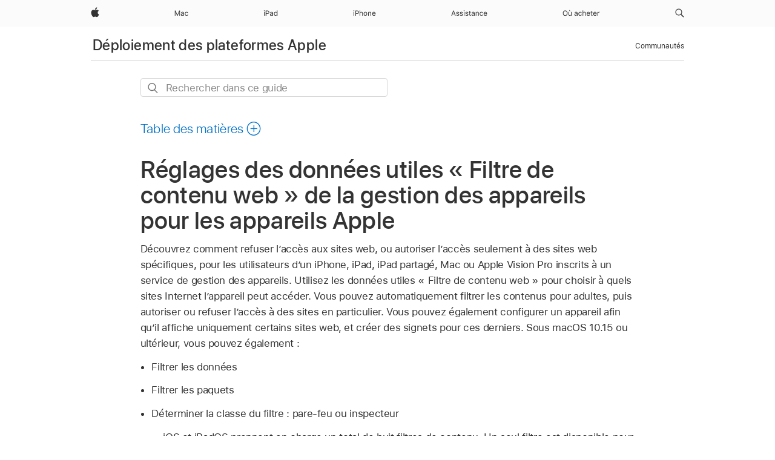

--- FILE ---
content_type: text/html;charset=utf-8
request_url: https://support.apple.com/fr-ml/guide/deployment/depc77c9609/web
body_size: 35363
content:

    
<!DOCTYPE html>
<html lang="fr" prefix="og: http://ogp.me/ns#" dir=ltr>

<head>
	<meta name="viewport" content="width=device-width, initial-scale=1" />
	<meta http-equiv="content-type" content="text/html; charset=UTF-8" />
	<title lang="fr">Réglages des données utiles « Filtre de contenu web » de la gestion des appareils pour les appareils Apple - Assistance Apple (ML)</title>
	<link rel="dns-prefetch" href="https://www.apple.com/" />
	<link rel="preconnect" href="https://www.apple.com/" crossorigin />
	<link rel="canonical" href="https://support.apple.com/fr-ml/guide/deployment/depc77c9609/web" />
	<link rel="apple-touch-icon" href="/favicon.ico">
    <link rel="icon" type="image/png" href="/favicon.ico">
	
	
		<meta name="description" content="Découvrez comment refuser l’accès aux sites web, ou autoriser l’accès seulement à des sites web spécifiques, pour les utilisateurs d’un iPhone, iPad, iPad partagé, Mac ou Apple Vision Pro inscrits à un service de gestion des appareils." />
		<meta property="og:url" content="https://support.apple.com/fr-ml/guide/deployment/depc77c9609/web" />
		<meta property="og:title" content="Réglages des données utiles « Filtre de contenu web » de la gestion des appareils pour les appareils Apple" />
		<meta property="og:description" content="Découvrez comment refuser l’accès aux sites web, ou autoriser l’accès seulement à des sites web spécifiques, pour les utilisateurs d’un iPhone, iPad, iPad partagé, Mac ou Apple Vision Pro inscrits à un service de gestion des appareils." />
		<meta property="og:site_name" content="Apple Support" />
		<meta property="og:locale" content="fr_ML" />
		<meta property="og:type" content="article" />
		<meta name="ac-gn-search-field[locale]" content="fr_ML" />
	

	
	
	
	
		<link rel="alternate" hreflang="en-ie" href="https://support.apple.com/en-ie/guide/deployment/depc77c9609/web">
	
		<link rel="alternate" hreflang="ar-kw" href="https://support.apple.com/ar-kw/guide/deployment/depc77c9609/web">
	
		<link rel="alternate" hreflang="en-il" href="https://support.apple.com/en-il/guide/deployment/depc77c9609/web">
	
		<link rel="alternate" hreflang="ms-my" href="https://support.apple.com/ms-my/guide/deployment/depc77c9609/web">
	
		<link rel="alternate" hreflang="en-in" href="https://support.apple.com/en-in/guide/deployment/depc77c9609/web">
	
		<link rel="alternate" hreflang="en-ae" href="https://support.apple.com/en-ae/guide/deployment/depc77c9609/web">
	
		<link rel="alternate" hreflang="en-za" href="https://support.apple.com/en-za/guide/deployment/depc77c9609/web">
	
		<link rel="alternate" hreflang="ta-in" href="https://support.apple.com/ta-in/guide/deployment/depc77c9609/web">
	
		<link rel="alternate" hreflang="no-no" href="https://support.apple.com/no-no/guide/deployment/depc77c9609/web">
	
		<link rel="alternate" hreflang="en-al" href="https://support.apple.com/en-al/guide/deployment/depc77c9609/web">
	
		<link rel="alternate" hreflang="en-is" href="https://support.apple.com/en-is/guide/deployment/depc77c9609/web">
	
		<link rel="alternate" hreflang="el-gr" href="https://support.apple.com/el-gr/guide/deployment/depc77c9609/web">
	
		<link rel="alternate" hreflang="en-am" href="https://support.apple.com/en-am/guide/deployment/depc77c9609/web">
	
		<link rel="alternate" hreflang="nl-nl" href="https://support.apple.com/nl-nl/guide/deployment/depc77c9609/web">
	
		<link rel="alternate" hreflang="en-au" href="https://support.apple.com/en-au/guide/deployment/depc77c9609/web">
	
		<link rel="alternate" hreflang="en-az" href="https://support.apple.com/en-az/guide/deployment/depc77c9609/web">
	
		<link rel="alternate" hreflang="or-in" href="https://support.apple.com/or-in/guide/deployment/depc77c9609/web">
	
		<link rel="alternate" hreflang="hu-hu" href="https://support.apple.com/hu-hu/guide/deployment/depc77c9609/web">
	
		<link rel="alternate" hreflang="ml-in" href="https://support.apple.com/ml-in/guide/deployment/depc77c9609/web">
	
		<link rel="alternate" hreflang="en-jo" href="https://support.apple.com/en-jo/guide/deployment/depc77c9609/web">
	
		<link rel="alternate" hreflang="en-bh" href="https://support.apple.com/en-bh/guide/deployment/depc77c9609/web">
	
		<link rel="alternate" hreflang="es-cl" href="https://support.apple.com/es-cl/guide/deployment/depc77c9609/web">
	
		<link rel="alternate" hreflang="fr-sn" href="https://support.apple.com/fr-sn/guide/deployment/depc77c9609/web">
	
		<link rel="alternate" hreflang="fr-ca" href="https://support.apple.com/fr-ca/guide/deployment/depc77c9609/web">
	
		<link rel="alternate" hreflang="es-co" href="https://support.apple.com/es-co/guide/deployment/depc77c9609/web">
	
		<link rel="alternate" hreflang="pl-pl" href="https://support.apple.com/pl-pl/guide/deployment/depc77c9609/web">
	
		<link rel="alternate" hreflang="en-bn" href="https://support.apple.com/en-bn/guide/deployment/depc77c9609/web">
	
		<link rel="alternate" hreflang="pt-pt" href="https://support.apple.com/pt-pt/guide/deployment/depc77c9609/web">
	
		<link rel="alternate" hreflang="en-sa" href="https://support.apple.com/en-sa/guide/deployment/depc77c9609/web">
	
		<link rel="alternate" hreflang="fr-be" href="https://support.apple.com/fr-be/guide/deployment/depc77c9609/web">
	
		<link rel="alternate" hreflang="ar-eg" href="https://support.apple.com/ar-eg/guide/deployment/depc77c9609/web">
	
		<link rel="alternate" hreflang="en-bw" href="https://support.apple.com/en-bw/guide/deployment/depc77c9609/web">
	
		<link rel="alternate" hreflang="en-sg" href="https://support.apple.com/en-sg/guide/deployment/depc77c9609/web">
	
		<link rel="alternate" hreflang="en-by" href="https://support.apple.com/en-by/guide/deployment/depc77c9609/web">
	
		<link rel="alternate" hreflang="en-ke" href="https://support.apple.com/en-ke/guide/deployment/depc77c9609/web">
	
		<link rel="alternate" hreflang="en-om" href="https://support.apple.com/en-om/guide/deployment/depc77c9609/web">
	
		<link rel="alternate" hreflang="en-ge" href="https://support.apple.com/en-ge/guide/deployment/depc77c9609/web">
	
		<link rel="alternate" hreflang="zh-mo" href="https://support.apple.com/zh-mo/guide/deployment/depc77c9609/web">
	
		<link rel="alternate" hreflang="de-at" href="https://support.apple.com/de-at/guide/deployment/depc77c9609/web">
	
		<link rel="alternate" hreflang="en-gu" href="https://support.apple.com/en-gu/guide/deployment/depc77c9609/web">
	
		<link rel="alternate" hreflang="en-gw" href="https://support.apple.com/en-gw/guide/deployment/depc77c9609/web">
	
		<link rel="alternate" hreflang="fr-gn" href="https://support.apple.com/fr-gn/guide/deployment/depc77c9609/web">
	
		<link rel="alternate" hreflang="fr-gq" href="https://support.apple.com/fr-gq/guide/deployment/depc77c9609/web">
	
		<link rel="alternate" hreflang="cs-cz" href="https://support.apple.com/cs-cz/guide/deployment/depc77c9609/web">
	
		<link rel="alternate" hreflang="en-ph" href="https://support.apple.com/en-ph/guide/deployment/depc77c9609/web">
	
		<link rel="alternate" hreflang="zh-tw" href="https://support.apple.com/zh-tw/guide/deployment/depc77c9609/web">
	
		<link rel="alternate" hreflang="en-hk" href="https://support.apple.com/en-hk/guide/deployment/depc77c9609/web">
	
		<link rel="alternate" hreflang="ko-kr" href="https://support.apple.com/ko-kr/guide/deployment/depc77c9609/web">
	
		<link rel="alternate" hreflang="sk-sk" href="https://support.apple.com/sk-sk/guide/deployment/depc77c9609/web">
	
		<link rel="alternate" hreflang="ar-om" href="https://support.apple.com/ar-om/guide/deployment/depc77c9609/web">
	
		<link rel="alternate" hreflang="en-qa" href="https://support.apple.com/en-qa/guide/deployment/depc77c9609/web">
	
		<link rel="alternate" hreflang="sv-se" href="https://support.apple.com/sv-se/guide/deployment/depc77c9609/web">
	
		<link rel="alternate" hreflang="mr-in" href="https://support.apple.com/mr-in/guide/deployment/depc77c9609/web">
	
		<link rel="alternate" hreflang="da-dk" href="https://support.apple.com/da-dk/guide/deployment/depc77c9609/web">
	
		<link rel="alternate" hreflang="uk-ua" href="https://support.apple.com/uk-ua/guide/deployment/depc77c9609/web">
	
		<link rel="alternate" hreflang="en-us" href="https://support.apple.com/guide/deployment/depc77c9609/web">
	
		<link rel="alternate" hreflang="en-mk" href="https://support.apple.com/en-mk/guide/deployment/depc77c9609/web">
	
		<link rel="alternate" hreflang="en-mn" href="https://support.apple.com/en-mn/guide/deployment/depc77c9609/web">
	
		<link rel="alternate" hreflang="gu-in" href="https://support.apple.com/gu-in/guide/deployment/depc77c9609/web">
	
		<link rel="alternate" hreflang="en-eg" href="https://support.apple.com/en-eg/guide/deployment/depc77c9609/web">
	
		<link rel="alternate" hreflang="en-mo" href="https://support.apple.com/en-mo/guide/deployment/depc77c9609/web">
	
		<link rel="alternate" hreflang="en-uz" href="https://support.apple.com/en-uz/guide/deployment/depc77c9609/web">
	
		<link rel="alternate" hreflang="fr-ne" href="https://support.apple.com/fr-ne/guide/deployment/depc77c9609/web">
	
		<link rel="alternate" hreflang="en-mt" href="https://support.apple.com/en-mt/guide/deployment/depc77c9609/web">
	
		<link rel="alternate" hreflang="nl-be" href="https://support.apple.com/nl-be/guide/deployment/depc77c9609/web">
	
		<link rel="alternate" hreflang="zh-cn" href="https://support.apple.com/zh-cn/guide/deployment/depc77c9609/web">
	
		<link rel="alternate" hreflang="te-in" href="https://support.apple.com/te-in/guide/deployment/depc77c9609/web">
	
		<link rel="alternate" hreflang="en-mz" href="https://support.apple.com/en-mz/guide/deployment/depc77c9609/web">
	
		<link rel="alternate" hreflang="fr-ml" href="https://support.apple.com/fr-ml/guide/deployment/depc77c9609/web">
	
		<link rel="alternate" hreflang="en-my" href="https://support.apple.com/en-my/guide/deployment/depc77c9609/web">
	
		<link rel="alternate" hreflang="hi-in" href="https://support.apple.com/hi-in/guide/deployment/depc77c9609/web">
	
		<link rel="alternate" hreflang="fr-mu" href="https://support.apple.com/fr-mu/guide/deployment/depc77c9609/web">
	
		<link rel="alternate" hreflang="en-ng" href="https://support.apple.com/en-ng/guide/deployment/depc77c9609/web">
	
		<link rel="alternate" hreflang="el-cy" href="https://support.apple.com/el-cy/guide/deployment/depc77c9609/web">
	
		<link rel="alternate" hreflang="en-vn" href="https://support.apple.com/en-vn/guide/deployment/depc77c9609/web">
	
		<link rel="alternate" hreflang="ja-jp" href="https://support.apple.com/ja-jp/guide/deployment/depc77c9609/web">
	
		<link rel="alternate" hreflang="de-ch" href="https://support.apple.com/de-ch/guide/deployment/depc77c9609/web">
	
		<link rel="alternate" hreflang="ar-qa" href="https://support.apple.com/ar-qa/guide/deployment/depc77c9609/web">
	
		<link rel="alternate" hreflang="en-nz" href="https://support.apple.com/en-nz/guide/deployment/depc77c9609/web">
	
		<link rel="alternate" hreflang="ro-ro" href="https://support.apple.com/ro-ro/guide/deployment/depc77c9609/web">
	
		<link rel="alternate" hreflang="it-ch" href="https://support.apple.com/it-ch/guide/deployment/depc77c9609/web">
	
		<link rel="alternate" hreflang="tr-tr" href="https://support.apple.com/tr-tr/guide/deployment/depc77c9609/web">
	
		<link rel="alternate" hreflang="fr-fr" href="https://support.apple.com/fr-fr/guide/deployment/depc77c9609/web">
	
		<link rel="alternate" hreflang="en-gb" href="https://support.apple.com/en-gb/guide/deployment/depc77c9609/web">
	
		<link rel="alternate" hreflang="fi-fi" href="https://support.apple.com/fi-fi/guide/deployment/depc77c9609/web">
	
		<link rel="alternate" hreflang="en-kg" href="https://support.apple.com/en-kg/guide/deployment/depc77c9609/web">
	
		<link rel="alternate" hreflang="en-ca" href="https://support.apple.com/en-ca/guide/deployment/depc77c9609/web">
	
		<link rel="alternate" hreflang="fr-tn" href="https://support.apple.com/fr-tn/guide/deployment/depc77c9609/web">
	
		<link rel="alternate" hreflang="ar-ae" href="https://support.apple.com/ar-ae/guide/deployment/depc77c9609/web">
	
		<link rel="alternate" hreflang="bn-in" href="https://support.apple.com/bn-in/guide/deployment/depc77c9609/web">
	
		<link rel="alternate" hreflang="en-kw" href="https://support.apple.com/en-kw/guide/deployment/depc77c9609/web">
	
		<link rel="alternate" hreflang="en-kz" href="https://support.apple.com/en-kz/guide/deployment/depc77c9609/web">
	
		<link rel="alternate" hreflang="fr-cf" href="https://support.apple.com/fr-cf/guide/deployment/depc77c9609/web">
	
		<link rel="alternate" hreflang="fr-ci" href="https://support.apple.com/fr-ci/guide/deployment/depc77c9609/web">
	
		<link rel="alternate" hreflang="pa-in" href="https://support.apple.com/pa-in/guide/deployment/depc77c9609/web">
	
		<link rel="alternate" hreflang="fr-ch" href="https://support.apple.com/fr-ch/guide/deployment/depc77c9609/web">
	
		<link rel="alternate" hreflang="es-us" href="https://support.apple.com/es-us/guide/deployment/depc77c9609/web">
	
		<link rel="alternate" hreflang="kn-in" href="https://support.apple.com/kn-in/guide/deployment/depc77c9609/web">
	
		<link rel="alternate" hreflang="fr-cm" href="https://support.apple.com/fr-cm/guide/deployment/depc77c9609/web">
	
		<link rel="alternate" hreflang="en-lb" href="https://support.apple.com/en-lb/guide/deployment/depc77c9609/web">
	
		<link rel="alternate" hreflang="en-tj" href="https://support.apple.com/en-tj/guide/deployment/depc77c9609/web">
	
		<link rel="alternate" hreflang="en-tm" href="https://support.apple.com/en-tm/guide/deployment/depc77c9609/web">
	
		<link rel="alternate" hreflang="ar-sa" href="https://support.apple.com/ar-sa/guide/deployment/depc77c9609/web">
	
		<link rel="alternate" hreflang="de-de" href="https://support.apple.com/de-de/guide/deployment/depc77c9609/web">
	
		<link rel="alternate" hreflang="ca-es" href="https://support.apple.com/ca-es/guide/deployment/depc77c9609/web">
	
		<link rel="alternate" hreflang="en-lk" href="https://support.apple.com/en-lk/guide/deployment/depc77c9609/web">
	
		<link rel="alternate" hreflang="fr-ma" href="https://support.apple.com/fr-ma/guide/deployment/depc77c9609/web">
	
		<link rel="alternate" hreflang="zh-hk" href="https://support.apple.com/zh-hk/guide/deployment/depc77c9609/web">
	
		<link rel="alternate" hreflang="pt-br" href="https://support.apple.com/pt-br/guide/deployment/depc77c9609/web">
	
		<link rel="alternate" hreflang="de-li" href="https://support.apple.com/de-li/guide/deployment/depc77c9609/web">
	
		<link rel="alternate" hreflang="es-es" href="https://support.apple.com/es-es/guide/deployment/depc77c9609/web">
	
		<link rel="alternate" hreflang="ar-bh" href="https://support.apple.com/ar-bh/guide/deployment/depc77c9609/web">
	
		<link rel="alternate" hreflang="fr-mg" href="https://support.apple.com/fr-mg/guide/deployment/depc77c9609/web">
	
		<link rel="alternate" hreflang="ar-jo" href="https://support.apple.com/ar-jo/guide/deployment/depc77c9609/web">
	
		<link rel="alternate" hreflang="es-mx" href="https://support.apple.com/es-mx/guide/deployment/depc77c9609/web">
	
		<link rel="alternate" hreflang="it-it" href="https://support.apple.com/it-it/guide/deployment/depc77c9609/web">
	
		<link rel="alternate" hreflang="ur-in" href="https://support.apple.com/ur-in/guide/deployment/depc77c9609/web">
	
		<link rel="alternate" hreflang="de-lu" href="https://support.apple.com/de-lu/guide/deployment/depc77c9609/web">
	
		<link rel="alternate" hreflang="en-md" href="https://support.apple.com/en-md/guide/deployment/depc77c9609/web">
	
		<link rel="alternate" hreflang="fr-lu" href="https://support.apple.com/fr-lu/guide/deployment/depc77c9609/web">
	
		<link rel="alternate" hreflang="en-me" href="https://support.apple.com/en-me/guide/deployment/depc77c9609/web">
	

		<link rel="preload" as="style" href="/clientside/build/apd-sasskit.built.css" onload="this.onload=null;this.rel='stylesheet'">
		<noscript>
			<link rel="stylesheet" href="/clientside/build/apd-sasskit.built.css" type="text/css" />
		</noscript>

		
			<link rel="preload" as="style" href="/clientside/build/app-apd.css" onload="this.onload=null;this.rel='stylesheet'">
			<noscript>
				<link rel="stylesheet" href="/clientside/build/app-apd.css" type="text/css" />
			</noscript>
    	

	
    <link rel="preload" as="style"
        href="//www.apple.com/wss/fonts?families=SF+Pro,v1:200,300,400,500,600|SF+Pro+Icons,v1"
        onload="this.onload=null;this.rel='stylesheet'">
    <noscript>
        <link rel="stylesheet" href="//www.apple.com/wss/fonts?families=SF+Pro,v1:200,300,400,500,600|SF+Pro+Icons,v1" type="text/css" />
    </noscript>


	<script>
 
    var _applemd = {
        page: {
            
            site_section: "kb",
            
            content_type: "bk",
            info_type: "",
            topics: "",
            in_house: "",
            locale: "fr-ml",
            
                content_template: "topic",
            
            friendly_content: {
                title: `Déploiement des plateformes Apple`,
                publish_date: "01142026",
                
                    topic_id:   "DEPC77C9609",
                    article_id        :   "BK_FA5FE3939485D999943CC341D0541F44_DEPC77C9609",
                    product_version   :   "deployment, 1",
                    os_version        :   ", 1.0",
                    article_version   :   "1"
                
            },
            
            
        },
        
            product: "deployment"
        
    };
    const isMobilePlayer = /iPhone|iPod|Android/i.test(navigator.userAgent);
    

</script>

	
	<script>
		var data = {	
			showHelpFulfeedBack: true,
			id: "BK_FA5FE3939485D999943CC341D0541F44_DEPC77C9609",
			locale: "fr_FR",
			podCookie: "ml~fr",
			source : "",
			isSecureEnv: false,
			dtmPageSource: "topic",
			domain: "support.apple.com",
			isNeighborJsEnabled: true,
            dtmPageName: "acs.pageload"
		}
		window.appState = JSON.stringify(data);
	</script>
	 
		<script src="/clientside/build/nn.js" type="text/javascript" charset="utf-8"></script>
<script>
    
     var neighborInitData = {
        appDataSchemaVersion: '1.0.0',
        webVitalDataThrottlingPercentage: 100,
        reportThrottledWebVitalDataTypes: ['system:dom-content-loaded', 'system:load', 'system:unfocus', 'system:focus', 'system:unload', 'system:page-hide', 'system:visibility-change-visible', 'system:visibility-change-hidden', 'system:event', 'app:load', 'app:unload', 'app:event'],
        trackMarcomSearch: true,
        trackSurvey: true,
        
        endpoint: 'https://supportmetrics.apple.com/content/services/stats'
    }
</script>

	



</head>


	<body id="depC77C9609" dir="ltr" data-istaskopen="true" lang="fr" class="ac-gn-current-support no-js AppleTopic apd-topic" data-designversion="2" itemscope
		itemtype="https://schema.org/TechArticle">

    
	
		





		 <meta name="globalnav-store-key" content="S2A49YFKJF2JAT22K" />
<meta name="globalnav-search-field[name]" content="q" />
<meta name="globalnav-search-field[action]" content="https://support.apple.com/kb/index" />
<meta name="globalnav-search-field[src]" content="globalnav_support" />
<meta name="globalnav-search-field[type]" content="organic" />
<meta name="globalnav-search-field[page]" content="search" />
<meta name="globalnav-search-field[locale]" content="fr_ML" />
<meta name="globalnav-search-field[placeholder]" content="Rechercher dans l’assistance" />
<link
  rel="stylesheet"
  type="text/css"
  href="https://www.apple.com/api-www/global-elements/global-header/v1/assets/globalheader.css"
/>
<div id="globalheader" class="globalnav-scrim globalheader-light"><aside id="globalmessage-segment" lang="fr-ML" dir="ltr" class="globalmessage-segment"><ul data-strings="{}" class="globalmessage-segment-content"></ul></aside><nav id="globalnav" lang="fr-ML" dir="ltr" aria-label="Global" data-analytics-element-engagement-start="globalnav:onFlyoutOpen" data-analytics-element-engagement-end="globalnav:onFlyoutClose" data-analytics-activitymap-region-id="global nav" data-analytics-region="global nav" class="globalnav no-js   "><div class="globalnav-content"><div class="globalnav-item globalnav-menuback"><button aria-label="Menu principal" class="globalnav-menuback-button"><span class="globalnav-chevron-icon"><svg height="48" viewBox="0 0 9 48" width="9" xmlns="http://www.w3.org/2000/svg"><path d="m1.5618 24.0621 6.5581-6.4238c.2368-.2319.2407-.6118.0088-.8486-.2324-.2373-.6123-.2407-.8486-.0088l-7 6.8569c-.1157.1138-.1807.2695-.1802.4316.001.1621.0674.3174.1846.4297l7 6.7241c.1162.1118.2661.1675.4155.1675.1577 0 .3149-.062.4326-.1846.2295-.2388.2222-.6187-.0171-.8481z"></path></svg></span></button></div><ul id="globalnav-list" class="globalnav-list"><li data-analytics-element-engagement="globalnav hover - apple" class="
				globalnav-item
				globalnav-item-apple
				
				
			"><a href="https://www.apple.com/ml/" data-globalnav-item-name="apple" data-analytics-title="apple home" aria-label="Apple" class="globalnav-link globalnav-link-apple"><span class="globalnav-image-regular globalnav-link-image"><svg height="44" viewBox="0 0 14 44" width="14" xmlns="http://www.w3.org/2000/svg"><path d="m13.0729 17.6825a3.61 3.61 0 0 0 -1.7248 3.0365 3.5132 3.5132 0 0 0 2.1379 3.2223 8.394 8.394 0 0 1 -1.0948 2.2618c-.6816.9812-1.3943 1.9623-2.4787 1.9623s-1.3633-.63-2.613-.63c-1.2187 0-1.6525.6507-2.644.6507s-1.6834-.9089-2.4787-2.0243a9.7842 9.7842 0 0 1 -1.6628-5.2776c0-3.0984 2.014-4.7405 3.9969-4.7405 1.0535 0 1.9314.6919 2.5924.6919.63 0 1.6112-.7333 2.8092-.7333a3.7579 3.7579 0 0 1 3.1604 1.5802zm-3.7284-2.8918a3.5615 3.5615 0 0 0 .8469-2.22 1.5353 1.5353 0 0 0 -.031-.32 3.5686 3.5686 0 0 0 -2.3445 1.2084 3.4629 3.4629 0 0 0 -.8779 2.1585 1.419 1.419 0 0 0 .031.2892 1.19 1.19 0 0 0 .2169.0207 3.0935 3.0935 0 0 0 2.1586-1.1368z"></path></svg></span><span class="globalnav-image-compact globalnav-link-image"><svg height="48" viewBox="0 0 17 48" width="17" xmlns="http://www.w3.org/2000/svg"><path d="m15.5752 19.0792a4.2055 4.2055 0 0 0 -2.01 3.5376 4.0931 4.0931 0 0 0 2.4908 3.7542 9.7779 9.7779 0 0 1 -1.2755 2.6351c-.7941 1.1431-1.6244 2.2862-2.8878 2.2862s-1.5883-.734-3.0443-.734c-1.42 0-1.9252.7581-3.08.7581s-1.9611-1.0589-2.8876-2.3584a11.3987 11.3987 0 0 1 -1.9373-6.1487c0-3.61 2.3464-5.523 4.6566-5.523 1.2274 0 2.25.8062 3.02.8062.734 0 1.8771-.8543 3.2729-.8543a4.3778 4.3778 0 0 1 3.6822 1.841zm-6.8586-2.0456a1.3865 1.3865 0 0 1 -.2527-.024 1.6557 1.6557 0 0 1 -.0361-.337 4.0341 4.0341 0 0 1 1.0228-2.5148 4.1571 4.1571 0 0 1 2.7314-1.4078 1.7815 1.7815 0 0 1 .0361.373 4.1487 4.1487 0 0 1 -.9867 2.587 3.6039 3.6039 0 0 1 -2.5148 1.3236z"></path></svg></span><span class="globalnav-link-text">Apple</span></a></li><li data-topnav-flyout-item="menu" data-topnav-flyout-label="Menu" role="none" class="globalnav-item globalnav-menu"><div data-topnav-flyout="menu" class="globalnav-flyout"><div class="globalnav-menu-list"><div data-analytics-element-engagement="globalnav hover - mac" class="
				globalnav-item
				globalnav-item-mac
				globalnav-item-menu
				
			"><ul role="none" class="globalnav-submenu-trigger-group"><li class="globalnav-submenu-trigger-item"><a href="https://www.apple.com/ml/mac/" data-globalnav-item-name="mac" data-topnav-flyout-trigger-compact="true" data-analytics-title="mac" data-analytics-element-engagement="hover - mac" aria-label="Mac" class="globalnav-link globalnav-submenu-trigger-link globalnav-link-mac"><span class="globalnav-link-text-container"><span class="globalnav-image-regular globalnav-link-image"><svg height="44" viewBox="0 0 23 44" width="23" xmlns="http://www.w3.org/2000/svg"><path d="m8.1558 25.9987v-6.457h-.0703l-2.666 6.457h-.8907l-2.666-6.457h-.0703v6.457h-.9844v-8.4551h1.2246l2.8945 7.0547h.0938l2.8945-7.0547h1.2246v8.4551zm2.5166-1.7696c0-1.1309.832-1.7812 2.3027-1.8691l1.8223-.1113v-.5742c0-.7793-.4863-1.207-1.4297-1.207-.7559 0-1.2832.2871-1.4238.7852h-1.0195c.1348-1.0137 1.1309-1.6816 2.4785-1.6816 1.541 0 2.4023.791 2.4023 2.1035v4.3242h-.9609v-.9318h-.0938c-.4102.6738-1.1016 1.043-1.9453 1.043-1.2246 0-2.1328-.7266-2.1328-1.8809zm4.125-.5859v-.5801l-1.6992.1113c-.9609.0645-1.3828.3984-1.3828 1.0312 0 .6445.5449 1.0195 1.2773 1.0195 1.0371.0001 1.8047-.6796 1.8047-1.5819zm6.958-2.0273c-.1641-.627-.7207-1.1367-1.6289-1.1367-1.1367 0-1.8516.9082-1.8516 2.3379 0 1.459.7266 2.3848 1.8516 2.3848.8496 0 1.4414-.3926 1.6289-1.1074h1.0195c-.1816 1.1602-1.125 2.0156-2.6426 2.0156-1.7695 0-2.9004-1.2832-2.9004-3.293 0-1.9688 1.125-3.2461 2.8945-3.2461 1.5352 0 2.4727.9199 2.6484 2.0449z"></path></svg></span><span class="globalnav-link-text">Mac</span></span></a></li></ul></div><div data-analytics-element-engagement="globalnav hover - ipad" class="
				globalnav-item
				globalnav-item-ipad
				globalnav-item-menu
				
			"><ul role="none" class="globalnav-submenu-trigger-group"><li class="globalnav-submenu-trigger-item"><a href="https://www.apple.com/ml/ipad/" data-globalnav-item-name="ipad" data-topnav-flyout-trigger-compact="true" data-analytics-title="ipad" data-analytics-element-engagement="hover - ipad" aria-label="iPad" class="globalnav-link globalnav-submenu-trigger-link globalnav-link-ipad"><span class="globalnav-link-text-container"><span class="globalnav-image-regular globalnav-link-image"><svg height="44" viewBox="0 0 24 44" width="24" xmlns="http://www.w3.org/2000/svg"><path d="m14.9575 23.7002c0 .902-.768 1.582-1.805 1.582-.732 0-1.277-.375-1.277-1.02 0-.632.422-.966 1.383-1.031l1.699-.111zm-1.395-4.072c-1.347 0-2.343.668-2.478 1.681h1.019c.141-.498.668-.785 1.424-.785.944 0 1.43.428 1.43 1.207v.574l-1.822.112c-1.471.088-2.303.738-2.303 1.869 0 1.154.908 1.881 2.133 1.881.844 0 1.535-.369 1.945-1.043h.094v.931h.961v-4.324c0-1.312-.862-2.103-2.403-2.103zm6.769 5.575c-1.155 0-1.846-.885-1.846-2.361 0-1.471.697-2.362 1.846-2.362 1.142 0 1.857.914 1.857 2.362 0 1.459-.709 2.361-1.857 2.361zm1.834-8.027v3.503h-.088c-.358-.691-1.102-1.107-1.981-1.107-1.605 0-2.654 1.289-2.654 3.27 0 1.986 1.037 3.269 2.654 3.269.873 0 1.623-.416 2.022-1.119h.093v1.008h.961v-8.824zm-15.394 4.869h-1.863v-3.563h1.863c1.225 0 1.899.639 1.899 1.799 0 1.119-.697 1.764-1.899 1.764zm.276-4.5h-3.194v8.455h1.055v-3.018h2.127c1.588 0 2.719-1.119 2.719-2.701 0-1.611-1.108-2.736-2.707-2.736zm-6.064 8.454h1.008v-6.316h-1.008zm-.199-8.237c0-.387.316-.704.703-.704s.703.317.703.704c0 .386-.316.703-.703.703s-.703-.317-.703-.703z"></path></svg></span><span class="globalnav-link-text">iPad</span></span></a></li></ul></div><div data-analytics-element-engagement="globalnav hover - iphone" class="
				globalnav-item
				globalnav-item-iphone
				globalnav-item-menu
				
			"><ul role="none" class="globalnav-submenu-trigger-group"><li class="globalnav-submenu-trigger-item"><a href="https://www.apple.com/ml/iphone/" data-globalnav-item-name="iphone" data-topnav-flyout-trigger-compact="true" data-analytics-title="iphone" data-analytics-element-engagement="hover - iphone" aria-label="iPhone" class="globalnav-link globalnav-submenu-trigger-link globalnav-link-iphone"><span class="globalnav-link-text-container"><span class="globalnav-image-regular globalnav-link-image"><svg height="44" viewBox="0 0 38 44" width="38" xmlns="http://www.w3.org/2000/svg"><path d="m32.7129 22.3203h3.48c-.023-1.119-.691-1.857-1.693-1.857-1.008 0-1.711.738-1.787 1.857zm4.459 2.045c-.293 1.078-1.277 1.746-2.66 1.746-1.752 0-2.848-1.266-2.848-3.264 0-1.986 1.113-3.275 2.848-3.275 1.705 0 2.742 1.213 2.742 3.176v.386h-4.541v.047c.053 1.248.75 2.039 1.822 2.039.815 0 1.366-.298 1.629-.855zm-12.282-4.682h.961v.996h.094c.316-.697.932-1.107 1.898-1.107 1.418 0 2.209.838 2.209 2.338v4.09h-1.007v-3.844c0-1.137-.481-1.676-1.489-1.676s-1.658.674-1.658 1.781v3.739h-1.008zm-2.499 3.158c0-1.5-.674-2.361-1.869-2.361-1.196 0-1.87.861-1.87 2.361 0 1.495.674 2.362 1.87 2.362 1.195 0 1.869-.867 1.869-2.362zm-4.782 0c0-2.033 1.114-3.269 2.913-3.269 1.798 0 2.912 1.236 2.912 3.269 0 2.028-1.114 3.27-2.912 3.27-1.799 0-2.913-1.242-2.913-3.27zm-6.636-5.666h1.008v3.504h.093c.317-.697.979-1.107 1.946-1.107 1.336 0 2.179.855 2.179 2.338v4.09h-1.007v-3.844c0-1.119-.504-1.676-1.459-1.676-1.131 0-1.752.715-1.752 1.781v3.739h-1.008zm-6.015 4.87h1.863c1.202 0 1.899-.645 1.899-1.764 0-1.16-.674-1.799-1.899-1.799h-1.863zm2.139-4.5c1.599 0 2.707 1.125 2.707 2.736 0 1.582-1.131 2.701-2.719 2.701h-2.127v3.018h-1.055v-8.455zm-6.114 8.454h1.008v-6.316h-1.008zm-.2-8.238c0-.386.317-.703.703-.703.387 0 .704.317.704.703 0 .387-.317.704-.704.704-.386 0-.703-.317-.703-.704z"></path></svg></span><span class="globalnav-link-text">iPhone</span></span></a></li></ul></div><div data-analytics-element-engagement="globalnav hover - support" class="
				globalnav-item
				globalnav-item-support
				globalnav-item-menu
				
			"><ul role="none" class="globalnav-submenu-trigger-group"><li class="globalnav-submenu-trigger-item"><a href="https://support.apple.com/fr-ml/?cid=gn-ols-home-hp-tab" data-globalnav-item-name="support" data-topnav-flyout-trigger-compact="true" data-analytics-title="support" data-analytics-element-engagement="hover - support" data-analytics-exit-link="true" aria-label="Assistance" class="globalnav-link globalnav-submenu-trigger-link globalnav-link-support"><span class="globalnav-link-text-container"><span class="globalnav-image-regular globalnav-link-image"><svg height="44" viewBox="0 0 60 44" width="60" xmlns="http://www.w3.org/2000/svg"><path d="m5.6949 23.5715h-3.3633l-.8496 2.4199h-1.1074l3.1172-8.4551h1.043l3.1172 8.4551h-1.1075zm-3.0527-.8965h2.7422l-1.3242-3.7734h-.0938zm8.3349-3.1113c1.3242 0 2.2441.6562 2.3789 1.6934h-.996c-.1348-.5039-.627-.8379-1.3887-.8379-.75 0-1.3359.3809-1.3359.9434 0 .4336.3516.7031 1.0957.8848l.9727.2344c1.1895.2871 1.7637.8027 1.7637 1.7109 0 1.1309-1.0957 1.9102-2.5312 1.9102-1.4062 0-2.373-.6738-2.4844-1.7227h1.0371c.1699.5332.6738.873 1.4824.873.8496 0 1.459-.4043 1.459-.9844 0-.4336-.3281-.7266-1.002-.8906l-1.084-.2637c-1.1836-.2871-1.7227-.7969-1.7227-1.7109 0-1.0489 1.0137-1.8399 2.3554-1.8399zm6.044 0c1.3242 0 2.2441.6562 2.3789 1.6934h-.9961c-.1348-.5039-.627-.8379-1.3887-.8379-.75 0-1.3359.3809-1.3359.9434 0 .4336.3516.7031 1.0957.8848l.9727.2344c1.1895.2871 1.7637.8027 1.7637 1.7109 0 1.1309-1.0957 1.9102-2.5312 1.9102-1.4062 0-2.373-.6738-2.4844-1.7227h1.0371c.1699.5332.6738.873 1.4824.873.8496 0 1.459-.4043 1.459-.9844 0-.4336-.3281-.7266-1.002-.8906l-1.084-.2637c-1.1836-.2871-1.7227-.7969-1.7227-1.7109 0-1.0489 1.0137-1.8399 2.3555-1.8399zm3.7768-1.8106c0-.3867.3164-.7031.7031-.7031s.7031.3164.7031.7031-.3164.7031-.7031.7031-.7031-.3164-.7031-.7031zm.1993 1.9219h1.0078v6.3164h-1.0078zm5.0185-.1113c1.3242 0 2.2441.6562 2.3789 1.6934h-.9961c-.1348-.5039-.627-.8379-1.3887-.8379-.75 0-1.3359.3809-1.3359.9434 0 .4336.3516.7031 1.0957.8848l.9727.2344c1.1895.2871 1.7637.8027 1.7637 1.7109 0 1.1309-1.0957 1.9102-2.5312 1.9102-1.4062 0-2.373-.6738-2.4844-1.7227h1.0371c.1699.5332.6738.873 1.4824.873.8496 0 1.459-.4043 1.459-.9844 0-.4336-.3281-.7266-1.002-.8906l-1.084-.2637c-1.1836-.2871-1.7227-.7969-1.7227-1.7109.0001-1.0489 1.0137-1.8399 2.3555-1.8399zm5.3233-1.5235v1.6348h1.4063v.8438h-1.4063v3.5742c0 .7441.2812 1.0605.9375 1.0605.1816 0 .2812-.0059.4688-.0234v.8496c-.1992.0352-.3926.0586-.5918.0586-1.3008 0-1.8223-.4805-1.8223-1.6875v-3.832h-1.0195v-.8438h1.0195v-1.6348zm2.4345 6.1817c0-1.1309.832-1.7812 2.3027-1.8691l1.8223-.1113v-.5742c0-.7793-.4863-1.207-1.4297-1.207-.7559 0-1.2832.2871-1.4238.7852h-1.0195c.1348-1.0137 1.1309-1.6816 2.4785-1.6816 1.541 0 2.4023.791 2.4023 2.1035v4.3242h-.9609v-.9316h-.0938c-.4102.6738-1.1016 1.043-1.9453 1.043-1.2246-.0003-2.1328-.7268-2.1328-1.8811zm4.125-.586v-.5801l-1.6992.1113c-.9609.0645-1.3828.3984-1.3828 1.0312 0 .6445.5449 1.0195 1.2773 1.0195 1.0372.0002 1.8047-.6795 1.8047-1.5819zm2.7515-3.9609h.9609v.9961h.0938c.3164-.6973.9316-1.1074 1.8984-1.1074 1.418 0 2.209.8379 2.209 2.3379v4.0898h-1.0078v-3.8438c0-1.1367-.4805-1.6758-1.4883-1.6758s-1.6582.6738-1.6582 1.7812v3.7383h-1.0078zm11.0889 1.9336c-.1641-.627-.7207-1.1367-1.6289-1.1367-1.1367 0-1.8516.9082-1.8516 2.3379 0 1.459.7266 2.3848 1.8516 2.3848.8496 0 1.4414-.3926 1.6289-1.1074h1.0195c-.1816 1.1602-1.125 2.0156-2.6426 2.0156-1.7695 0-2.9004-1.2832-2.9004-3.293 0-1.9688 1.125-3.2461 2.8945-3.2461 1.5352 0 2.4727.9199 2.6484 2.0449zm7.5791 2.748c-.293 1.0781-1.2773 1.7461-2.6602 1.7461-1.752 0-2.8477-1.2656-2.8477-3.2637 0-1.9863 1.1133-3.2754 2.8477-3.2754 1.7051 0 2.7422 1.2129 2.7422 3.1758v.3867h-4.541v.0469c.0527 1.248.75 2.0391 1.8223 2.0391.8145 0 1.3652-.2988 1.6289-.8555zm-4.459-2.0449h3.4805c-.0234-1.1191-.6914-1.8574-1.6934-1.8574-1.0078 0-1.7109.7383-1.7871 1.8574z"></path></svg></span><span class="globalnav-link-text">Assistance</span></span></a></li></ul></div><div data-analytics-element-engagement="globalnav hover - where-to-buy" class="
				globalnav-item
				globalnav-item-where-to-buy
				globalnav-item-menu
				
			"><ul role="none" class="globalnav-submenu-trigger-group"><li class="globalnav-submenu-trigger-item"><a href="https://www.apple.com/ml/buy/" data-globalnav-item-name="where-to-buy" data-topnav-flyout-trigger-compact="true" data-analytics-title="where to buy" data-analytics-element-engagement="hover - where to buy" aria-label="Où acheter" class="globalnav-link globalnav-submenu-trigger-link globalnav-link-where-to-buy"><span class="globalnav-link-text-container"><span class="globalnav-image-regular globalnav-link-image"><svg height="44" viewBox="0 0 62 44" width="62" xmlns="http://www.w3.org/2000/svg"><path d="m8.3878 21.767c0 2.7012-1.4648 4.4297-3.8789 4.4297-2.4258 0-3.8789-1.7227-3.8789-4.4297 0-2.7188 1.4883-4.4238 3.8789-4.4238 2.4024 0 3.8789 1.7109 3.8789 4.4238zm-6.6738 0c0 2.0977 1.0371 3.457 2.7949 3.457 1.7344 0 2.7949-1.3594 2.7949-3.457 0-2.1152-1.0664-3.4512-2.7949-3.4512-1.7226.0001-2.7949 1.336-2.7949 3.4512zm13.3628 4.2305h-.9609v-.9902h-.0938c-.3164.7031-.9902 1.1016-1.957 1.1016-1.418 0-2.1562-.8438-2.1562-2.3379v-4.0898h1.0078v3.8438c0 1.1367.4219 1.6641 1.4297 1.6641 1.1133 0 1.7227-.6621 1.7227-1.7695v-3.7383h1.0078v6.3162zm-4.3946-9.1875h1.207l1.0371 1.9922h-.8906zm9.0645 7.418c0-1.1309.832-1.7812 2.3027-1.8691l1.8223-.1113v-.5742c0-.7793-.4863-1.207-1.4297-1.207-.7559 0-1.2832.2871-1.4238.7852h-1.0195c.1348-1.0137 1.1309-1.6816 2.4785-1.6816 1.541 0 2.4023.791 2.4023 2.1035v4.3242h-.9609v-.9316h-.0938c-.4102.6738-1.1016 1.043-1.9453 1.043-1.2246-.0003-2.1328-.7268-2.1328-1.8811zm4.125-.586v-.58l-1.6992.1113c-.9609.0645-1.3828.3984-1.3828 1.0312 0 .6445.5449 1.0195 1.2773 1.0195 1.0371.0001 1.8047-.6796 1.8047-1.582zm6.958-2.0273c-.1641-.627-.7207-1.1367-1.6289-1.1367-1.1367 0-1.8516.9082-1.8516 2.3379 0 1.459.7266 2.3848 1.8516 2.3848.8496 0 1.4414-.3926 1.6289-1.1074h1.0195c-.1816 1.1602-1.125 2.0156-2.6426 2.0156-1.7695 0-2.9004-1.2832-2.9004-3.293 0-1.9688 1.125-3.2461 2.8945-3.2461 1.5352 0 2.4727.9199 2.6484 2.0449zm2.4468-4.4414h1.0078v3.5039h.0938c.3164-.6973.9785-1.1074 1.9453-1.1074 1.3359 0 2.1797.8555 2.1797 2.3379v4.0898h-1.0078v-3.8438c0-1.1191-.5039-1.6758-1.459-1.6758-1.1309 0-1.752.7148-1.752 1.7812v3.7383h-1.0078zm12.1377 7.1894c-.293 1.0781-1.2773 1.7461-2.6602 1.7461-1.752 0-2.8477-1.2656-2.8477-3.2637 0-1.9863 1.1133-3.2754 2.8477-3.2754 1.7051 0 2.7422 1.2129 2.7422 3.1758v.3867h-4.541v.0469c.0527 1.248.75 2.0391 1.8223 2.0391.8145 0 1.3652-.2988 1.6289-.8555zm-4.459-2.0449h3.4805c-.0234-1.1191-.6914-1.8574-1.6934-1.8574-1.0078 0-1.7109.7383-1.7871 1.8574zm7.4326-4.2715v1.6348h1.4062v.8438h-1.4062v3.5742c0 .7441.2812 1.0605.9375 1.0605.1816 0 .2812-.0059.4688-.0234v.8496c-.1992.0352-.3926.0586-.5918.0586-1.3008 0-1.8223-.4805-1.8223-1.6875v-3.832h-1.0195v-.8438h1.0195v-1.6348zm7.9131 6.3164c-.293 1.0781-1.2773 1.7461-2.6602 1.7461-1.752 0-2.8477-1.2656-2.8477-3.2637 0-1.9863 1.1133-3.2754 2.8477-3.2754 1.7051 0 2.7422 1.2129 2.7422 3.1758v.3867h-4.541v.0469c.0527 1.248.75 2.0391 1.8223 2.0391.8145 0 1.3652-.2988 1.6289-.8555zm-4.459-2.0449h3.4805c-.0234-1.1191-.6914-1.8574-1.6934-1.8574-1.0078 0-1.7109.7383-1.7871 1.8574zm6.0034-2.6367h.9609v.9375h.0938c.1875-.6152.9141-1.0488 1.752-1.0488.1641 0 .375.0117.5039.0293v1.0078c-.082-.0234-.4453-.0586-.6445-.0586-.9609 0-1.6582.6445-1.6582 1.5352v3.9141h-1.0078v-6.3165z"></path></svg></span><span class="globalnav-link-text">Où acheter</span></span></a></li></ul></div></div></div></li><li data-topnav-flyout-label="Rechercher sur apple.com" data-analytics-title="open - search field" class="globalnav-item globalnav-search"><a role="button" id="globalnav-menubutton-link-search" href="https://support.apple.com/kb/index?page=search&locale=fr_ML" data-topnav-flyout-trigger-regular="true" data-topnav-flyout-trigger-compact="true" aria-label="Rechercher sur apple.com" data-analytics-title="open - search field" class="globalnav-link globalnav-link-search"><span class="globalnav-image-regular"><svg xmlns="http://www.w3.org/2000/svg" width="15px" height="44px" viewBox="0 0 15 44">
<path d="M14.298,27.202l-3.87-3.87c0.701-0.929,1.122-2.081,1.122-3.332c0-3.06-2.489-5.55-5.55-5.55c-3.06,0-5.55,2.49-5.55,5.55 c0,3.061,2.49,5.55,5.55,5.55c1.251,0,2.403-0.421,3.332-1.122l3.87,3.87c0.151,0.151,0.35,0.228,0.548,0.228 s0.396-0.076,0.548-0.228C14.601,27.995,14.601,27.505,14.298,27.202z M1.55,20c0-2.454,1.997-4.45,4.45-4.45 c2.454,0,4.45,1.997,4.45,4.45S8.454,24.45,6,24.45C3.546,24.45,1.55,22.454,1.55,20z"></path>
</svg>
</span><span class="globalnav-image-compact"><svg height="48" viewBox="0 0 17 48" width="17" xmlns="http://www.w3.org/2000/svg"><path d="m16.2294 29.9556-4.1755-4.0821a6.4711 6.4711 0 1 0 -1.2839 1.2625l4.2005 4.1066a.9.9 0 1 0 1.2588-1.287zm-14.5294-8.0017a5.2455 5.2455 0 1 1 5.2455 5.2527 5.2549 5.2549 0 0 1 -5.2455-5.2527z"></path></svg></span></a><div id="globalnav-submenu-search" aria-labelledby="globalnav-menubutton-link-search" class="globalnav-flyout globalnav-submenu"><div class="globalnav-flyout-scroll-container"><div class="globalnav-flyout-content globalnav-submenu-content"><form action="https://support.apple.com/kb/index" method="get" class="globalnav-searchfield"><div class="globalnav-searchfield-wrapper"><input placeholder="Rechercher sur apple.com" aria-label="Rechercher sur apple.com" autocorrect="off" autocapitalize="off" autocomplete="off" spellcheck="false" class="globalnav-searchfield-input" name="q"><input id="globalnav-searchfield-src" type="hidden" name="src" value><input type="hidden" name="type" value><input type="hidden" name="page" value><input type="hidden" name="locale" value><button aria-label="Effacer les termes de la recherche" tabindex="-1" type="button" class="globalnav-searchfield-reset"><span class="globalnav-image-regular"><svg height="14" viewBox="0 0 14 14" width="14" xmlns="http://www.w3.org/2000/svg"><path d="m7 .0339a6.9661 6.9661 0 1 0 6.9661 6.9661 6.9661 6.9661 0 0 0 -6.9661-6.9661zm2.798 8.9867a.55.55 0 0 1 -.778.7774l-2.02-2.02-2.02 2.02a.55.55 0 0 1 -.7784-.7774l2.0206-2.0206-2.0204-2.02a.55.55 0 0 1 .7782-.7778l2.02 2.02 2.02-2.02a.55.55 0 0 1 .778.7778l-2.0203 2.02z"></path></svg></span><span class="globalnav-image-compact"><svg height="16" viewBox="0 0 16 16" width="16" xmlns="http://www.w3.org/2000/svg"><path d="m0 8a8.0474 8.0474 0 0 1 7.9922-8 8.0609 8.0609 0 0 1 8.0078 8 8.0541 8.0541 0 0 1 -8 8 8.0541 8.0541 0 0 1 -8-8zm5.6549 3.2863 2.3373-2.353 2.3451 2.353a.6935.6935 0 0 0 .4627.1961.6662.6662 0 0 0 .6667-.6667.6777.6777 0 0 0 -.1961-.4706l-2.3451-2.3373 2.3529-2.3607a.5943.5943 0 0 0 .1961-.4549.66.66 0 0 0 -.6667-.6589.6142.6142 0 0 0 -.447.1961l-2.3686 2.3606-2.353-2.3527a.6152.6152 0 0 0 -.447-.1883.6529.6529 0 0 0 -.6667.651.6264.6264 0 0 0 .1961.4549l2.3451 2.3529-2.3451 2.353a.61.61 0 0 0 -.1961.4549.6661.6661 0 0 0 .6667.6667.6589.6589 0 0 0 .4627-.1961z" ></path></svg></span></button><button aria-label="Lancer la recherche" tabindex="-1" aria-hidden="true" type="submit" class="globalnav-searchfield-submit"><span class="globalnav-image-regular"><svg height="32" viewBox="0 0 30 32" width="30" xmlns="http://www.w3.org/2000/svg"><path d="m23.3291 23.3066-4.35-4.35c-.0105-.0105-.0247-.0136-.0355-.0235a6.8714 6.8714 0 1 0 -1.5736 1.4969c.0214.0256.03.0575.0542.0815l4.35 4.35a1.1 1.1 0 1 0 1.5557-1.5547zm-15.4507-8.582a5.6031 5.6031 0 1 1 5.603 5.61 5.613 5.613 0 0 1 -5.603-5.61z"></path></svg></span><span class="globalnav-image-compact"><svg width="38" height="40" viewBox="0 0 38 40" xmlns="http://www.w3.org/2000/svg"><path d="m28.6724 27.8633-5.07-5.07c-.0095-.0095-.0224-.0122-.032-.0213a7.9967 7.9967 0 1 0 -1.8711 1.7625c.0254.03.0357.0681.0642.0967l5.07 5.07a1.3 1.3 0 0 0 1.8389-1.8379zm-18.0035-10.0033a6.5447 6.5447 0 1 1 6.545 6.5449 6.5518 6.5518 0 0 1 -6.545-6.5449z"></path></svg></span></button></div><div role="status" aria-live="polite" data-topnav-searchresults-label="total results" class="globalnav-searchresults-count"></div></form><div class="globalnav-searchresults"></div></div></div></div></li></ul><div class="globalnav-menutrigger"><button id="globalnav-menutrigger-button" aria-controls="globalnav-list" aria-label="Menu" data-topnav-menu-label-open="Menu" data-topnav-menu-label-close="Close" data-topnav-flyout-trigger-compact="menu" class="globalnav-menutrigger-button"><svg width="18" height="18" viewBox="0 0 18 18"><polyline id="globalnav-menutrigger-bread-bottom" fill="none" stroke="currentColor" stroke-width="1.2" stroke-linecap="round" stroke-linejoin="round" points="2 12, 16 12" class="globalnav-menutrigger-bread globalnav-menutrigger-bread-bottom"><animate id="globalnav-anim-menutrigger-bread-bottom-open" attributeName="points" keyTimes="0;0.5;1" dur="0.24s" begin="indefinite" fill="freeze" calcMode="spline" keySplines="0.42, 0, 1, 1;0, 0, 0.58, 1" values=" 2 12, 16 12; 2 9, 16 9; 3.5 15, 15 3.5"></animate><animate id="globalnav-anim-menutrigger-bread-bottom-close" attributeName="points" keyTimes="0;0.5;1" dur="0.24s" begin="indefinite" fill="freeze" calcMode="spline" keySplines="0.42, 0, 1, 1;0, 0, 0.58, 1" values=" 3.5 15, 15 3.5; 2 9, 16 9; 2 12, 16 12"></animate></polyline><polyline id="globalnav-menutrigger-bread-top" fill="none" stroke="currentColor" stroke-width="1.2" stroke-linecap="round" stroke-linejoin="round" points="2 5, 16 5" class="globalnav-menutrigger-bread globalnav-menutrigger-bread-top"><animate id="globalnav-anim-menutrigger-bread-top-open" attributeName="points" keyTimes="0;0.5;1" dur="0.24s" begin="indefinite" fill="freeze" calcMode="spline" keySplines="0.42, 0, 1, 1;0, 0, 0.58, 1" values=" 2 5, 16 5; 2 9, 16 9; 3.5 3.5, 15 15"></animate><animate id="globalnav-anim-menutrigger-bread-top-close" attributeName="points" keyTimes="0;0.5;1" dur="0.24s" begin="indefinite" fill="freeze" calcMode="spline" keySplines="0.42, 0, 1, 1;0, 0, 0.58, 1" values=" 3.5 3.5, 15 15; 2 9, 16 9; 2 5, 16 5"></animate></polyline></svg></button></div></div></nav><div id="globalnav-curtain" class="globalnav-curtain"></div><div id="globalnav-placeholder" class="globalnav-placeholder"></div></div><script id="__ACGH_DATA__" type="application/json">{"props":{"globalNavData":{"locale":"fr_ML","ariaLabel":"Global","analyticsAttributes":[{"name":"data-analytics-activitymap-region-id","value":"global nav"},{"name":"data-analytics-region","value":"global nav"}],"links":[{"id":"4ffe36c2621b67e8c65a726146cd1f4e6696c88edca547040320ef1b449818dc","name":"apple","text":"Apple","url":"/ml/","ariaLabel":"Apple","submenuAriaLabel":"Menu Apple","images":[{"name":"regular","assetInline":"<svg height=\"44\" viewBox=\"0 0 14 44\" width=\"14\" xmlns=\"http://www.w3.org/2000/svg\"><path d=\"m13.0729 17.6825a3.61 3.61 0 0 0 -1.7248 3.0365 3.5132 3.5132 0 0 0 2.1379 3.2223 8.394 8.394 0 0 1 -1.0948 2.2618c-.6816.9812-1.3943 1.9623-2.4787 1.9623s-1.3633-.63-2.613-.63c-1.2187 0-1.6525.6507-2.644.6507s-1.6834-.9089-2.4787-2.0243a9.7842 9.7842 0 0 1 -1.6628-5.2776c0-3.0984 2.014-4.7405 3.9969-4.7405 1.0535 0 1.9314.6919 2.5924.6919.63 0 1.6112-.7333 2.8092-.7333a3.7579 3.7579 0 0 1 3.1604 1.5802zm-3.7284-2.8918a3.5615 3.5615 0 0 0 .8469-2.22 1.5353 1.5353 0 0 0 -.031-.32 3.5686 3.5686 0 0 0 -2.3445 1.2084 3.4629 3.4629 0 0 0 -.8779 2.1585 1.419 1.419 0 0 0 .031.2892 1.19 1.19 0 0 0 .2169.0207 3.0935 3.0935 0 0 0 2.1586-1.1368z\"></path></svg>"},{"name":"compact","assetInline":"<svg height=\"48\" viewBox=\"0 0 17 48\" width=\"17\" xmlns=\"http://www.w3.org/2000/svg\"><path d=\"m15.5752 19.0792a4.2055 4.2055 0 0 0 -2.01 3.5376 4.0931 4.0931 0 0 0 2.4908 3.7542 9.7779 9.7779 0 0 1 -1.2755 2.6351c-.7941 1.1431-1.6244 2.2862-2.8878 2.2862s-1.5883-.734-3.0443-.734c-1.42 0-1.9252.7581-3.08.7581s-1.9611-1.0589-2.8876-2.3584a11.3987 11.3987 0 0 1 -1.9373-6.1487c0-3.61 2.3464-5.523 4.6566-5.523 1.2274 0 2.25.8062 3.02.8062.734 0 1.8771-.8543 3.2729-.8543a4.3778 4.3778 0 0 1 3.6822 1.841zm-6.8586-2.0456a1.3865 1.3865 0 0 1 -.2527-.024 1.6557 1.6557 0 0 1 -.0361-.337 4.0341 4.0341 0 0 1 1.0228-2.5148 4.1571 4.1571 0 0 1 2.7314-1.4078 1.7815 1.7815 0 0 1 .0361.373 4.1487 4.1487 0 0 1 -.9867 2.587 3.6039 3.6039 0 0 1 -2.5148 1.3236z\"></path></svg>"}],"analyticsAttributes":[{"name":"data-analytics-title","value":"apple home"}]},{"id":"b2ec222d526c77b4fc6d9152ab991e855de22ecc4a2767c48763a2710df8df72","name":"mac","text":"Mac","url":"/ml/mac/","ariaLabel":"Mac","submenuAriaLabel":"Menu Mac","images":[{"name":"regular","assetInline":"<svg height=\"44\" viewBox=\"0 0 23 44\" width=\"23\" xmlns=\"http://www.w3.org/2000/svg\"><path d=\"m8.1558 25.9987v-6.457h-.0703l-2.666 6.457h-.8907l-2.666-6.457h-.0703v6.457h-.9844v-8.4551h1.2246l2.8945 7.0547h.0938l2.8945-7.0547h1.2246v8.4551zm2.5166-1.7696c0-1.1309.832-1.7812 2.3027-1.8691l1.8223-.1113v-.5742c0-.7793-.4863-1.207-1.4297-1.207-.7559 0-1.2832.2871-1.4238.7852h-1.0195c.1348-1.0137 1.1309-1.6816 2.4785-1.6816 1.541 0 2.4023.791 2.4023 2.1035v4.3242h-.9609v-.9318h-.0938c-.4102.6738-1.1016 1.043-1.9453 1.043-1.2246 0-2.1328-.7266-2.1328-1.8809zm4.125-.5859v-.5801l-1.6992.1113c-.9609.0645-1.3828.3984-1.3828 1.0312 0 .6445.5449 1.0195 1.2773 1.0195 1.0371.0001 1.8047-.6796 1.8047-1.5819zm6.958-2.0273c-.1641-.627-.7207-1.1367-1.6289-1.1367-1.1367 0-1.8516.9082-1.8516 2.3379 0 1.459.7266 2.3848 1.8516 2.3848.8496 0 1.4414-.3926 1.6289-1.1074h1.0195c-.1816 1.1602-1.125 2.0156-2.6426 2.0156-1.7695 0-2.9004-1.2832-2.9004-3.293 0-1.9688 1.125-3.2461 2.8945-3.2461 1.5352 0 2.4727.9199 2.6484 2.0449z\"></path></svg>"}],"analyticsAttributes":[{"name":"data-analytics-title","value":"mac"},{"name":"data-analytics-element-engagement","value":"hover - mac"}]},{"id":"5978449d84cfa77a767bcd7e2704537ba10ce890c0ae489e845084cce7ac01f5","name":"ipad","text":"iPad","url":"/ml/ipad/","ariaLabel":"iPad","submenuAriaLabel":"Menu iPad","images":[{"name":"regular","assetInline":"<svg height=\"44\" viewBox=\"0 0 24 44\" width=\"24\" xmlns=\"http://www.w3.org/2000/svg\"><path d=\"m14.9575 23.7002c0 .902-.768 1.582-1.805 1.582-.732 0-1.277-.375-1.277-1.02 0-.632.422-.966 1.383-1.031l1.699-.111zm-1.395-4.072c-1.347 0-2.343.668-2.478 1.681h1.019c.141-.498.668-.785 1.424-.785.944 0 1.43.428 1.43 1.207v.574l-1.822.112c-1.471.088-2.303.738-2.303 1.869 0 1.154.908 1.881 2.133 1.881.844 0 1.535-.369 1.945-1.043h.094v.931h.961v-4.324c0-1.312-.862-2.103-2.403-2.103zm6.769 5.575c-1.155 0-1.846-.885-1.846-2.361 0-1.471.697-2.362 1.846-2.362 1.142 0 1.857.914 1.857 2.362 0 1.459-.709 2.361-1.857 2.361zm1.834-8.027v3.503h-.088c-.358-.691-1.102-1.107-1.981-1.107-1.605 0-2.654 1.289-2.654 3.27 0 1.986 1.037 3.269 2.654 3.269.873 0 1.623-.416 2.022-1.119h.093v1.008h.961v-8.824zm-15.394 4.869h-1.863v-3.563h1.863c1.225 0 1.899.639 1.899 1.799 0 1.119-.697 1.764-1.899 1.764zm.276-4.5h-3.194v8.455h1.055v-3.018h2.127c1.588 0 2.719-1.119 2.719-2.701 0-1.611-1.108-2.736-2.707-2.736zm-6.064 8.454h1.008v-6.316h-1.008zm-.199-8.237c0-.387.316-.704.703-.704s.703.317.703.704c0 .386-.316.703-.703.703s-.703-.317-.703-.703z\"></path></svg>"}],"analyticsAttributes":[{"name":"data-analytics-title","value":"ipad"},{"name":"data-analytics-element-engagement","value":"hover - ipad"}]},{"id":"1f6efa6dd37d3eb72339fe66747e245916f5078801fac62679bd6ff18a41a6eb","name":"iphone","text":"iPhone","url":"/ml/iphone/","ariaLabel":"iPhone","submenuAriaLabel":"Menu iPhone","images":[{"name":"regular","assetInline":"<svg height=\"44\" viewBox=\"0 0 38 44\" width=\"38\" xmlns=\"http://www.w3.org/2000/svg\"><path d=\"m32.7129 22.3203h3.48c-.023-1.119-.691-1.857-1.693-1.857-1.008 0-1.711.738-1.787 1.857zm4.459 2.045c-.293 1.078-1.277 1.746-2.66 1.746-1.752 0-2.848-1.266-2.848-3.264 0-1.986 1.113-3.275 2.848-3.275 1.705 0 2.742 1.213 2.742 3.176v.386h-4.541v.047c.053 1.248.75 2.039 1.822 2.039.815 0 1.366-.298 1.629-.855zm-12.282-4.682h.961v.996h.094c.316-.697.932-1.107 1.898-1.107 1.418 0 2.209.838 2.209 2.338v4.09h-1.007v-3.844c0-1.137-.481-1.676-1.489-1.676s-1.658.674-1.658 1.781v3.739h-1.008zm-2.499 3.158c0-1.5-.674-2.361-1.869-2.361-1.196 0-1.87.861-1.87 2.361 0 1.495.674 2.362 1.87 2.362 1.195 0 1.869-.867 1.869-2.362zm-4.782 0c0-2.033 1.114-3.269 2.913-3.269 1.798 0 2.912 1.236 2.912 3.269 0 2.028-1.114 3.27-2.912 3.27-1.799 0-2.913-1.242-2.913-3.27zm-6.636-5.666h1.008v3.504h.093c.317-.697.979-1.107 1.946-1.107 1.336 0 2.179.855 2.179 2.338v4.09h-1.007v-3.844c0-1.119-.504-1.676-1.459-1.676-1.131 0-1.752.715-1.752 1.781v3.739h-1.008zm-6.015 4.87h1.863c1.202 0 1.899-.645 1.899-1.764 0-1.16-.674-1.799-1.899-1.799h-1.863zm2.139-4.5c1.599 0 2.707 1.125 2.707 2.736 0 1.582-1.131 2.701-2.719 2.701h-2.127v3.018h-1.055v-8.455zm-6.114 8.454h1.008v-6.316h-1.008zm-.2-8.238c0-.386.317-.703.703-.703.387 0 .704.317.704.703 0 .387-.317.704-.704.704-.386 0-.703-.317-.703-.704z\"></path></svg>"}],"analyticsAttributes":[{"name":"data-analytics-title","value":"iphone"},{"name":"data-analytics-element-engagement","value":"hover - iphone"}]},{"id":"ebc552554d3b6732ffd926feae7457f3ebef3c0649e8b9fa2c47041065a7004f","name":"support","text":"Assistance","url":"https://support.apple.com/fr-ml/?cid=gn-ols-home-hp-tab","ariaLabel":"Assistance","submenuAriaLabel":"Menu Assistance","images":[{"name":"regular","assetInline":"<svg height=\"44\" viewBox=\"0 0 60 44\" width=\"60\" xmlns=\"http://www.w3.org/2000/svg\"><path d=\"m5.6949 23.5715h-3.3633l-.8496 2.4199h-1.1074l3.1172-8.4551h1.043l3.1172 8.4551h-1.1075zm-3.0527-.8965h2.7422l-1.3242-3.7734h-.0938zm8.3349-3.1113c1.3242 0 2.2441.6562 2.3789 1.6934h-.996c-.1348-.5039-.627-.8379-1.3887-.8379-.75 0-1.3359.3809-1.3359.9434 0 .4336.3516.7031 1.0957.8848l.9727.2344c1.1895.2871 1.7637.8027 1.7637 1.7109 0 1.1309-1.0957 1.9102-2.5312 1.9102-1.4062 0-2.373-.6738-2.4844-1.7227h1.0371c.1699.5332.6738.873 1.4824.873.8496 0 1.459-.4043 1.459-.9844 0-.4336-.3281-.7266-1.002-.8906l-1.084-.2637c-1.1836-.2871-1.7227-.7969-1.7227-1.7109 0-1.0489 1.0137-1.8399 2.3554-1.8399zm6.044 0c1.3242 0 2.2441.6562 2.3789 1.6934h-.9961c-.1348-.5039-.627-.8379-1.3887-.8379-.75 0-1.3359.3809-1.3359.9434 0 .4336.3516.7031 1.0957.8848l.9727.2344c1.1895.2871 1.7637.8027 1.7637 1.7109 0 1.1309-1.0957 1.9102-2.5312 1.9102-1.4062 0-2.373-.6738-2.4844-1.7227h1.0371c.1699.5332.6738.873 1.4824.873.8496 0 1.459-.4043 1.459-.9844 0-.4336-.3281-.7266-1.002-.8906l-1.084-.2637c-1.1836-.2871-1.7227-.7969-1.7227-1.7109 0-1.0489 1.0137-1.8399 2.3555-1.8399zm3.7768-1.8106c0-.3867.3164-.7031.7031-.7031s.7031.3164.7031.7031-.3164.7031-.7031.7031-.7031-.3164-.7031-.7031zm.1993 1.9219h1.0078v6.3164h-1.0078zm5.0185-.1113c1.3242 0 2.2441.6562 2.3789 1.6934h-.9961c-.1348-.5039-.627-.8379-1.3887-.8379-.75 0-1.3359.3809-1.3359.9434 0 .4336.3516.7031 1.0957.8848l.9727.2344c1.1895.2871 1.7637.8027 1.7637 1.7109 0 1.1309-1.0957 1.9102-2.5312 1.9102-1.4062 0-2.373-.6738-2.4844-1.7227h1.0371c.1699.5332.6738.873 1.4824.873.8496 0 1.459-.4043 1.459-.9844 0-.4336-.3281-.7266-1.002-.8906l-1.084-.2637c-1.1836-.2871-1.7227-.7969-1.7227-1.7109.0001-1.0489 1.0137-1.8399 2.3555-1.8399zm5.3233-1.5235v1.6348h1.4063v.8438h-1.4063v3.5742c0 .7441.2812 1.0605.9375 1.0605.1816 0 .2812-.0059.4688-.0234v.8496c-.1992.0352-.3926.0586-.5918.0586-1.3008 0-1.8223-.4805-1.8223-1.6875v-3.832h-1.0195v-.8438h1.0195v-1.6348zm2.4345 6.1817c0-1.1309.832-1.7812 2.3027-1.8691l1.8223-.1113v-.5742c0-.7793-.4863-1.207-1.4297-1.207-.7559 0-1.2832.2871-1.4238.7852h-1.0195c.1348-1.0137 1.1309-1.6816 2.4785-1.6816 1.541 0 2.4023.791 2.4023 2.1035v4.3242h-.9609v-.9316h-.0938c-.4102.6738-1.1016 1.043-1.9453 1.043-1.2246-.0003-2.1328-.7268-2.1328-1.8811zm4.125-.586v-.5801l-1.6992.1113c-.9609.0645-1.3828.3984-1.3828 1.0312 0 .6445.5449 1.0195 1.2773 1.0195 1.0372.0002 1.8047-.6795 1.8047-1.5819zm2.7515-3.9609h.9609v.9961h.0938c.3164-.6973.9316-1.1074 1.8984-1.1074 1.418 0 2.209.8379 2.209 2.3379v4.0898h-1.0078v-3.8438c0-1.1367-.4805-1.6758-1.4883-1.6758s-1.6582.6738-1.6582 1.7812v3.7383h-1.0078zm11.0889 1.9336c-.1641-.627-.7207-1.1367-1.6289-1.1367-1.1367 0-1.8516.9082-1.8516 2.3379 0 1.459.7266 2.3848 1.8516 2.3848.8496 0 1.4414-.3926 1.6289-1.1074h1.0195c-.1816 1.1602-1.125 2.0156-2.6426 2.0156-1.7695 0-2.9004-1.2832-2.9004-3.293 0-1.9688 1.125-3.2461 2.8945-3.2461 1.5352 0 2.4727.9199 2.6484 2.0449zm7.5791 2.748c-.293 1.0781-1.2773 1.7461-2.6602 1.7461-1.752 0-2.8477-1.2656-2.8477-3.2637 0-1.9863 1.1133-3.2754 2.8477-3.2754 1.7051 0 2.7422 1.2129 2.7422 3.1758v.3867h-4.541v.0469c.0527 1.248.75 2.0391 1.8223 2.0391.8145 0 1.3652-.2988 1.6289-.8555zm-4.459-2.0449h3.4805c-.0234-1.1191-.6914-1.8574-1.6934-1.8574-1.0078 0-1.7109.7383-1.7871 1.8574z\"></path></svg>"}],"analyticsAttributes":[{"name":"data-analytics-title","value":"support"},{"name":"data-analytics-element-engagement","value":"hover - support"},{"name":"data-analytics-exit-link","value":"true"}]},{"id":"58894731ba07a8552fed8eb1cf49818d1f92f97216851ef3f95bf680ffec5d4a","name":"where-to-buy","text":"Où acheter","url":"/ml/buy/","ariaLabel":"Où acheter","submenuAriaLabel":"Menu Où acheter","images":[{"name":"regular","assetInline":"<svg height=\"44\" viewBox=\"0 0 62 44\" width=\"62\" xmlns=\"http://www.w3.org/2000/svg\"><path d=\"m8.3878 21.767c0 2.7012-1.4648 4.4297-3.8789 4.4297-2.4258 0-3.8789-1.7227-3.8789-4.4297 0-2.7188 1.4883-4.4238 3.8789-4.4238 2.4024 0 3.8789 1.7109 3.8789 4.4238zm-6.6738 0c0 2.0977 1.0371 3.457 2.7949 3.457 1.7344 0 2.7949-1.3594 2.7949-3.457 0-2.1152-1.0664-3.4512-2.7949-3.4512-1.7226.0001-2.7949 1.336-2.7949 3.4512zm13.3628 4.2305h-.9609v-.9902h-.0938c-.3164.7031-.9902 1.1016-1.957 1.1016-1.418 0-2.1562-.8438-2.1562-2.3379v-4.0898h1.0078v3.8438c0 1.1367.4219 1.6641 1.4297 1.6641 1.1133 0 1.7227-.6621 1.7227-1.7695v-3.7383h1.0078v6.3162zm-4.3946-9.1875h1.207l1.0371 1.9922h-.8906zm9.0645 7.418c0-1.1309.832-1.7812 2.3027-1.8691l1.8223-.1113v-.5742c0-.7793-.4863-1.207-1.4297-1.207-.7559 0-1.2832.2871-1.4238.7852h-1.0195c.1348-1.0137 1.1309-1.6816 2.4785-1.6816 1.541 0 2.4023.791 2.4023 2.1035v4.3242h-.9609v-.9316h-.0938c-.4102.6738-1.1016 1.043-1.9453 1.043-1.2246-.0003-2.1328-.7268-2.1328-1.8811zm4.125-.586v-.58l-1.6992.1113c-.9609.0645-1.3828.3984-1.3828 1.0312 0 .6445.5449 1.0195 1.2773 1.0195 1.0371.0001 1.8047-.6796 1.8047-1.582zm6.958-2.0273c-.1641-.627-.7207-1.1367-1.6289-1.1367-1.1367 0-1.8516.9082-1.8516 2.3379 0 1.459.7266 2.3848 1.8516 2.3848.8496 0 1.4414-.3926 1.6289-1.1074h1.0195c-.1816 1.1602-1.125 2.0156-2.6426 2.0156-1.7695 0-2.9004-1.2832-2.9004-3.293 0-1.9688 1.125-3.2461 2.8945-3.2461 1.5352 0 2.4727.9199 2.6484 2.0449zm2.4468-4.4414h1.0078v3.5039h.0938c.3164-.6973.9785-1.1074 1.9453-1.1074 1.3359 0 2.1797.8555 2.1797 2.3379v4.0898h-1.0078v-3.8438c0-1.1191-.5039-1.6758-1.459-1.6758-1.1309 0-1.752.7148-1.752 1.7812v3.7383h-1.0078zm12.1377 7.1894c-.293 1.0781-1.2773 1.7461-2.6602 1.7461-1.752 0-2.8477-1.2656-2.8477-3.2637 0-1.9863 1.1133-3.2754 2.8477-3.2754 1.7051 0 2.7422 1.2129 2.7422 3.1758v.3867h-4.541v.0469c.0527 1.248.75 2.0391 1.8223 2.0391.8145 0 1.3652-.2988 1.6289-.8555zm-4.459-2.0449h3.4805c-.0234-1.1191-.6914-1.8574-1.6934-1.8574-1.0078 0-1.7109.7383-1.7871 1.8574zm7.4326-4.2715v1.6348h1.4062v.8438h-1.4062v3.5742c0 .7441.2812 1.0605.9375 1.0605.1816 0 .2812-.0059.4688-.0234v.8496c-.1992.0352-.3926.0586-.5918.0586-1.3008 0-1.8223-.4805-1.8223-1.6875v-3.832h-1.0195v-.8438h1.0195v-1.6348zm7.9131 6.3164c-.293 1.0781-1.2773 1.7461-2.6602 1.7461-1.752 0-2.8477-1.2656-2.8477-3.2637 0-1.9863 1.1133-3.2754 2.8477-3.2754 1.7051 0 2.7422 1.2129 2.7422 3.1758v.3867h-4.541v.0469c.0527 1.248.75 2.0391 1.8223 2.0391.8145 0 1.3652-.2988 1.6289-.8555zm-4.459-2.0449h3.4805c-.0234-1.1191-.6914-1.8574-1.6934-1.8574-1.0078 0-1.7109.7383-1.7871 1.8574zm6.0034-2.6367h.9609v.9375h.0938c.1875-.6152.9141-1.0488 1.752-1.0488.1641 0 .375.0117.5039.0293v1.0078c-.082-.0234-.4453-.0586-.6445-.0586-.9609 0-1.6582.6445-1.6582 1.5352v3.9141h-1.0078v-6.3165z\"></path></svg>"}],"analyticsAttributes":[{"name":"data-analytics-title","value":"where to buy"},{"name":"data-analytics-element-engagement","value":"hover - where to buy"}]}],"search":{"analyticsAttributes":[{"name":"data-analytics-region","value":"search"}],"open":{"url":"/ml/search","images":[{"name":"regular","assetInline":"<svg xmlns=\"http://www.w3.org/2000/svg\" width=\"15px\" height=\"44px\" viewBox=\"0 0 15 44\">\n<path d=\"M14.298,27.202l-3.87-3.87c0.701-0.929,1.122-2.081,1.122-3.332c0-3.06-2.489-5.55-5.55-5.55c-3.06,0-5.55,2.49-5.55,5.55 c0,3.061,2.49,5.55,5.55,5.55c1.251,0,2.403-0.421,3.332-1.122l3.87,3.87c0.151,0.151,0.35,0.228,0.548,0.228 s0.396-0.076,0.548-0.228C14.601,27.995,14.601,27.505,14.298,27.202z M1.55,20c0-2.454,1.997-4.45,4.45-4.45 c2.454,0,4.45,1.997,4.45,4.45S8.454,24.45,6,24.45C3.546,24.45,1.55,22.454,1.55,20z\"></path>\n</svg>\n"},{"name":"compact","assetInline":"<svg height=\"48\" viewBox=\"0 0 17 48\" width=\"17\" xmlns=\"http://www.w3.org/2000/svg\"><path d=\"m16.2294 29.9556-4.1755-4.0821a6.4711 6.4711 0 1 0 -1.2839 1.2625l4.2005 4.1066a.9.9 0 1 0 1.2588-1.287zm-14.5294-8.0017a5.2455 5.2455 0 1 1 5.2455 5.2527 5.2549 5.2549 0 0 1 -5.2455-5.2527z\"></path></svg>"}],"ariaLabel":"Rechercher sur apple.com","analyticsAttributes":[{"name":"data-analytics-title","value":"open - search field"}]},"close":{"ariaLabel":"Fermer"},"input":{"placeholderTextRegular":"Rechercher sur apple.com","placeholderTextCompact":"Rechercher","ariaLabel":"Rechercher sur apple.com"},"submit":{"images":[{"name":"regular","assetInline":"<svg height=\"32\" viewBox=\"0 0 30 32\" width=\"30\" xmlns=\"http://www.w3.org/2000/svg\"><path d=\"m23.3291 23.3066-4.35-4.35c-.0105-.0105-.0247-.0136-.0355-.0235a6.8714 6.8714 0 1 0 -1.5736 1.4969c.0214.0256.03.0575.0542.0815l4.35 4.35a1.1 1.1 0 1 0 1.5557-1.5547zm-15.4507-8.582a5.6031 5.6031 0 1 1 5.603 5.61 5.613 5.613 0 0 1 -5.603-5.61z\"></path></svg>"},{"name":"compact","assetInline":"<svg width=\"38\" height=\"40\" viewBox=\"0 0 38 40\" xmlns=\"http://www.w3.org/2000/svg\"><path d=\"m28.6724 27.8633-5.07-5.07c-.0095-.0095-.0224-.0122-.032-.0213a7.9967 7.9967 0 1 0 -1.8711 1.7625c.0254.03.0357.0681.0642.0967l5.07 5.07a1.3 1.3 0 0 0 1.8389-1.8379zm-18.0035-10.0033a6.5447 6.5447 0 1 1 6.545 6.5449 6.5518 6.5518 0 0 1 -6.545-6.5449z\"></path></svg>"}],"ariaLabel":"Lancer la recherche"},"reset":{"images":[{"name":"regular","assetInline":"<svg height=\"14\" viewBox=\"0 0 14 14\" width=\"14\" xmlns=\"http://www.w3.org/2000/svg\"><path d=\"m7 .0339a6.9661 6.9661 0 1 0 6.9661 6.9661 6.9661 6.9661 0 0 0 -6.9661-6.9661zm2.798 8.9867a.55.55 0 0 1 -.778.7774l-2.02-2.02-2.02 2.02a.55.55 0 0 1 -.7784-.7774l2.0206-2.0206-2.0204-2.02a.55.55 0 0 1 .7782-.7778l2.02 2.02 2.02-2.02a.55.55 0 0 1 .778.7778l-2.0203 2.02z\"></path></svg>"},{"name":"compact","assetInline":"<svg height=\"16\" viewBox=\"0 0 16 16\" width=\"16\" xmlns=\"http://www.w3.org/2000/svg\"><path d=\"m0 8a8.0474 8.0474 0 0 1 7.9922-8 8.0609 8.0609 0 0 1 8.0078 8 8.0541 8.0541 0 0 1 -8 8 8.0541 8.0541 0 0 1 -8-8zm5.6549 3.2863 2.3373-2.353 2.3451 2.353a.6935.6935 0 0 0 .4627.1961.6662.6662 0 0 0 .6667-.6667.6777.6777 0 0 0 -.1961-.4706l-2.3451-2.3373 2.3529-2.3607a.5943.5943 0 0 0 .1961-.4549.66.66 0 0 0 -.6667-.6589.6142.6142 0 0 0 -.447.1961l-2.3686 2.3606-2.353-2.3527a.6152.6152 0 0 0 -.447-.1883.6529.6529 0 0 0 -.6667.651.6264.6264 0 0 0 .1961.4549l2.3451 2.3529-2.3451 2.353a.61.61 0 0 0 -.1961.4549.6661.6661 0 0 0 .6667.6667.6589.6589 0 0 0 .4627-.1961z\" ></path></svg>"}],"ariaLabel":"Effacer les termes de la recherche"},"results":{"ariaLabel":"total results"},"defaultLinks":{"title":"Liens rapides","images":[{"name":"regular","assetInline":"<svg height=\"16\" viewBox=\"0 0 9 16\" width=\"9\" xmlns=\"http://www.w3.org/2000/svg\"><path d=\"m8.6124 8.1035-2.99 2.99a.5.5 0 0 1 -.7071-.7071l2.1366-2.1364h-6.316a.5.5 0 0 1 0-1h6.316l-2.1368-2.1367a.5.5 0 0 1 .7071-.7071l2.99 2.99a.5.5 0 0 1 .0002.7073z\"></path></svg>"},{"name":"compact","assetInline":"<svg height=\"25\" viewBox=\"0 0 13 25\" width=\"13\" xmlns=\"http://www.w3.org/2000/svg\"><path d=\"m12.3577 13.4238-4.4444 4.4444a.6.6 0 0 1 -.8486-.8477l3.37-3.37h-9.3231a.65.65 0 0 1 0-1.3008h9.3232l-3.37-3.37a.6.6 0 0 1 .8486-.8477l4.4444 4.4444a.5989.5989 0 0 1 -.0001.8474z\"></path></svg>"}],"analyticsAttributes":[{"name":"data-analytics-region","value":"defaultlinks search"}]},"defaultLinksApiUrl":"/search-services/suggestions/defaultlinks/","suggestedLinks":{"title":"Suggestions de liens","images":[{"name":"regular","assetInline":"<svg height=\"16\" viewBox=\"0 0 9 16\" width=\"9\" xmlns=\"http://www.w3.org/2000/svg\"><path d=\"m8.6124 8.1035-2.99 2.99a.5.5 0 0 1 -.7071-.7071l2.1366-2.1364h-6.316a.5.5 0 0 1 0-1h6.316l-2.1368-2.1367a.5.5 0 0 1 .7071-.7071l2.99 2.99a.5.5 0 0 1 .0002.7073z\"></path></svg>"},{"name":"compact","assetInline":"<svg height=\"25\" viewBox=\"0 0 13 25\" width=\"13\" xmlns=\"http://www.w3.org/2000/svg\"><path d=\"m12.3577 13.4238-4.4444 4.4444a.6.6 0 0 1 -.8486-.8477l3.37-3.37h-9.3231a.65.65 0 0 1 0-1.3008h9.3232l-3.37-3.37a.6.6 0 0 1 .8486-.8477l4.4444 4.4444a.5989.5989 0 0 1 -.0001.8474z\"></path></svg>"}],"analyticsAttributes":[{"name":"data-analytics-region","value":"suggested links"}]},"suggestedSearches":{"title":"Suggestions de recherches","images":[{"name":"regular","assetInline":"<svg height=\"16\" viewBox=\"0 0 9 16\" width=\"9\" xmlns=\"http://www.w3.org/2000/svg\"><path d=\"m8.6235 11.2266-2.2141-2.2142a3.43 3.43 0 0 0 .7381-2.1124 3.469 3.469 0 1 0 -1.5315 2.8737l2.23 2.23a.55.55 0 0 0 .7773-.7773zm-7.708-4.3266a2.7659 2.7659 0 1 1 2.7657 2.766 2.7694 2.7694 0 0 1 -2.7657-2.766z\"></path></svg>"},{"name":"compact","assetInline":"<svg height=\"25\" viewBox=\"0 0 13 25\" width=\"13\" xmlns=\"http://www.w3.org/2000/svg\"><path d=\"m12.3936 17.7969-3.1231-3.1231a4.83 4.83 0 0 0 1.023-2.9541 4.89 4.89 0 1 0 -2.1806 4.059v.0006l3.1484 3.1484a.8.8 0 0 0 1.1319-1.1308zm-10.9536-6.0769a3.9768 3.9768 0 1 1 3.976 3.9773 3.981 3.981 0 0 1 -3.976-3.9773z\"></path></svg>"}],"analyticsAttributes":[{"name":"data-analytics-region","value":"suggested search"}]},"suggestionsApiUrl":"/search-services/suggestions/"},"segmentbar":{"dataStrings":{}},"menu":{"open":{"ariaLabel":"Menu"},"close":{"ariaLabel":"Fermer"},"back":{"ariaLabel":"Menu principal","images":[{"name":"compact","assetInline":"<svg height=\"48\" viewBox=\"0 0 9 48\" width=\"9\" xmlns=\"http://www.w3.org/2000/svg\"><path d=\"m1.5618 24.0621 6.5581-6.4238c.2368-.2319.2407-.6118.0088-.8486-.2324-.2373-.6123-.2407-.8486-.0088l-7 6.8569c-.1157.1138-.1807.2695-.1802.4316.001.1621.0674.3174.1846.4297l7 6.7241c.1162.1118.2661.1675.4155.1675.1577 0 .3149-.062.4326-.1846.2295-.2388.2222-.6187-.0171-.8481z\"></path></svg>"}]}},"submenu":{"open":{"images":[{"name":"regular","assetInline":"<svg height=\"10\" viewBox=\"0 0 10 10\" width=\"10\" xmlns=\"http://www.w3.org/2000/svg\"><path d=\"m4.6725 6.635-2.655-2.667a.445.445 0 0 1 -.123-.304.4331.4331 0 0 1 .427-.439h.006a.447.447 0 0 1 .316.135l2.357 2.365 2.356-2.365a.458.458 0 0 1 .316-.135.433.433 0 0 1 .433.433v.006a.4189.4189 0 0 1 -.123.3l-2.655 2.671a.4451.4451 0 0 1 -.327.14.464.464 0 0 1 -.328-.14z\"></path></svg>"},{"name":"compact","assetInline":"<svg height=\"48\" viewBox=\"0 0 9 48\" width=\"9\" xmlns=\"http://www.w3.org/2000/svg\"><path d=\"m7.4382 24.0621-6.5581-6.4238c-.2368-.2319-.2407-.6118-.0088-.8486.2324-.2373.6123-.2407.8486-.0088l7 6.8569c.1157.1138.1807.2695.1802.4316-.001.1621-.0674.3174-.1846.4297l-7 6.7242c-.1162.1118-.2661.1675-.4155.1675-.1577 0-.3149-.062-.4326-.1846-.2295-.2388-.2222-.6187.0171-.8481l6.5537-6.2959z\"></path></svg>"}]}},"hasAbsoluteUrls":true,"hasShopRedirectUrls":false,"analyticsType":"support","storeApiKey":"","wwwDomain":"www.apple.com","textDirection":"ltr","searchUrlPath":"/ml/search","storeRootPath":"","storeUrlPath":"","submenuApiUrl":"https://www.apple.com/api-www/global-elements/global-header/v1/flyouts"},"config":{"version":"ac-globalheader-208-20250217-115458"}}}</script>
<script
  type="text/javascript"
  src="https://www.apple.com/api-www/global-elements/global-header/v1/assets/globalheader.umd.js"
></script> 
		<div id="arabic-localnav">
  <input type='checkbox' id='localnav-menustate' class='localnav-menustate' />
    <nav
      id='localnav-pattern'
      class='localnav'
      data-sticky
      aria-label='Local Navigation'
    >
      <div class='localnav-wrapper' role='presentation'>
        <div class='localnav-background'></div>
        <div class='localnav-content' role='presentation'>
            <span class='localnav-title'>
            <a
              href='https://support.apple.com/fr-ml/guide/deployment/welcome/web'
              data-ss-analytics-link-component_name='support'
              data-ss-analytics-link-component_type='local nav'
              data-ss-analytics-link-text='Déploiement des plateformes Apple'
              data-ss-analytics-link-url='https://support.apple.com/fr-ml/guide/deployment/welcome/web'
              data-ss-analytics-event='acs.link_click'
            >Déploiement des plateformes Apple</a>
          </span>
          
          <div class='localnav-menu' role='presentation'>
            <a 
              href="#localnav-menustate" role="button"
              class='localnav-menucta-anchor localnav-menucta-anchor-open'
              id='localnav-menustate-open'
            >
              <span class='localnav-menucta-anchor-label'>
              Ouvrir le menu
              </span>
            </a>
            <a 
              href='#localnav-menustate' role="button"
              class='localnav-menucta-anchor localnav-menucta-anchor-close'
              id='localnav-menustate-close'
            >
              <span class='localnav-menucta-anchor-label'>
              Fermer le menu
              </span>
            </a>
            <div class='localnav-menu-tray' role='presentation'>
              <ul class='localnav-menu-items'>
                <li class='localnav-menu-item'>
                  <a
                    href='https://communities.apple.com/fr/welcome'
                    class='localnav-menu-link'
                    data-ss-analytics-link-component_name='support'
                    data-ss-analytics-link-component_type='local nav'
                    data-ss-analytics-link-text='Communautés'
                    data-ss-analytics-link-url='https://communities.apple.com/fr/welcome'
                    data-ss-analytics-event='acs.link_click'
                  > Communautés</a>
                </li>
              </ul>
            </div>
            <div class='localnav-actions'>
              <div class='localnav-action localnav-action-menucta' aria-hidden='true'>
                <label for='localnav-menustate' class='localnav-menucta'>
                  <span class='localnav-menucta-chevron' ></span>
                </label>
              </div>
            </div>
          </div>
        </div>
      </div>
    </nav>
    <label id='localnav-curtain' class='localnav-curtain' htmlFor='localnav-menustate' ></label>
  </div>

	
	
		<div class='main' role='main' dir=ltr id="arabic">
			
				
					<section class='book topic-search single-version'>
						
   <div id='book-version' class='book-version-name'></div>


						<div id='searchBar-container'>
							<section class="as-search">
  <div class="as-search-content">
    <div class="row">
      
      <form
        action="/kb/index"
        method="get"
        id="as-search-form"
        aria-label="Déploiement des plateformes Apple"
        class="as-search-form"
        data-suggestions-endpoint="https://www.apple.com/search-services/suggestions/"
        data-no-results-hint-text="Appuyez sur Entrée pour lancer la recherche"
        data-quick-links-heading="Liens rapides"
        data-suggested-results-heading="Suggestions de recherche"
        onsubmit="return false;"
      >
      
        <input type="hidden" name="page" value="search" />
        <input type="hidden" name="src" id="src" value="support_book_topic" />
        <input
          type="hidden"
          name="locale"
          id="as-search-locale"
          value="fr_ML"
        />
        
        
          <input type="hidden" name="bookid" value="fa5fe3939485d999943cc341d0541f44" />
          <input type="hidden" name="rurl" value="https://support.apple.com/fr-ml/guide/deployment/depc77c9609/web" />
          <input type="hidden" name="title" value="Déploiement des plateformes Apple" />
        
        <label for="as-search-input" class="hidden">
          Rechercher dans ce guide
        </label>
         
          <input
                 autocomplete="off"
                 class="as-search-form-input"
                 id="as-search-input"
                 placeholder="Rechercher dans ce guide"
                 name="query"
                 spellcheck="false"
                 type="text"
                 value=""
         />
        <button
          class="as-search-form-submit"
          type="submit"
          aria-label="Envoyer la recherche"
        >
        </button>
        <button id="as-search-close" class="as-search-form-reset" type="reset">
          <span class="hidden">
              Effacer la recherche
          </span>
        </button>
        
        
        </form>
      
    </div>

    <div class="row">
					<div class="as-search-suggestions " id="as-search-suggestions-wrapper" aria-expanded="false">
						<span role="status" class="hidden" aria-live="polite"></span>
						<section class="as-search-results-section as-search-results-section-quicklinks">
						<!-- handlebar template goes here-->
						</section>
						<section class="as-search-results-section-divider-space">
						<!-- handlebar template goes here-->
						</section>
						<section class=" as-search-results-section as-search-results-section-suggestions">
						<!-- handlebar template goes here-->
						</section>
						<section class="as-search-results-section-no-results">
						<!-- handlebar template goes here-->
						</section>
					</div>
				</div>
  </div>
</section>
						</div>

					</section>
				
			
			<div id="toc-section-wrapper">
				


<div id="toc-container" class="toc-container">
  
    <div class="book book-toc" id="toc-title-link">
  <a
    href="https://support.apple.com/fr-ml/guide/deployment/toc"
    id="toc-link"
    class="icon icon-after icon-pluscircle toggle-toc"
    role="button"
    data-ss-analytics-link-component_name="table of contents"
    data-ss-analytics-link-component_type="toc"
    data-ss-analytics-link-text="launch=table of contents"
    data-ss-analytics-event="acs.link_click"
  >
    <span class="toc-link-text">Table des matières</span>
  </a>
</div>
  
</div>


			</div>
            
			<div id='toc-hidden-content'>
				<div id="modal-toc-container" class="modal-content">
    <h2 id='modal-heading' class="modal-heading">Déploiement des plateformes Apple</h2>
    <ul class='toc hasIcons'>
		    

    <li>
        <a
            data-ss-analytics-link-component_name='Déploiement des plateformes Apple'
            data-ss-analytics-link-component_type='toc list'
            data-ss-analytics-link-text='Bienvenue'
            class='toc-item'
            data-ss-analytics-link-url='https://support.apple.com/fr-ml/guide/deployment/welcome/web'
            data-ajax-endpoint='https://support.apple.com/fr-ml/guide/deployment/welcome/web'
            data-ss-analytics-event="acs.link_click"
            href='https://support.apple.com/fr-ml/guide/deployment/welcome/web'
            id='toc-item-DEP18BB1FA4398'
            data-tocid='DEP18BB1FA4398'
            
        >
            <span class='name'>Bienvenue</span>
        </a>
    </li>



    <li>
        <a
            data-ss-analytics-link-component_name='Déploiement des plateformes Apple'
            data-ss-analytics-link-component_type='toc list'
            data-ss-analytics-link-text='Introduction au déploiement des plateformes Apple'
            class='toc-item'
            data-ss-analytics-link-url='https://support.apple.com/fr-ml/guide/deployment/dep2c1b2a43a/web'
            data-ajax-endpoint='https://support.apple.com/fr-ml/guide/deployment/dep2c1b2a43a/web'
            data-ss-analytics-event="acs.link_click"
            href='https://support.apple.com/fr-ml/guide/deployment/dep2c1b2a43a/web'
            id='toc-item-DEP2C1B2A43A'
            data-tocid='DEP2C1B2A43A'
            
        >
            <span class='name'>Introduction au déploiement des plateformes Apple</span>
        </a>
    </li>



    <li>
        <a
            data-ss-analytics-link-component_name='Déploiement des plateformes Apple'
            data-ss-analytics-link-component_type='toc list'
            data-ss-analytics-link-text='Nouveautés'
            class='toc-item'
            data-ss-analytics-link-url='https://support.apple.com/fr-ml/guide/deployment/dep950aed53e/web'
            data-ajax-endpoint='https://support.apple.com/fr-ml/guide/deployment/dep950aed53e/web'
            data-ss-analytics-event="acs.link_click"
            href='https://support.apple.com/fr-ml/guide/deployment/dep950aed53e/web'
            id='toc-item-DEP950AED53E'
            data-tocid='DEP950AED53E'
            
        >
            <span class='name'>Nouveautés</span>
        </a>
    </li>



    <li>
        <button
        class='section'
        data-ss-analytics-link-component_name='Déploiement des plateformes Apple'
        data-ss-analytics-link-component_type='toc list'
        data-ss-analytics-link-text='Planifier le déploiement'
        data-ss-analytics-event="acs.link_click"
        
        aria-expanded='false'
        
        aria-controls='node-children-DEP0350FD2CD'
        onClick=''
        >
            <span class='name'>Planifier le déploiement</span>
        </button>
        <ul id='node-children-DEP0350FD2CD' class='non-leaf-node-children'>
			    

    <li>
        <button
        class='section'
        data-ss-analytics-link-component_name='Déploiement des plateformes Apple'
        data-ss-analytics-link-component_type='toc list'
        data-ss-analytics-link-text='Introduction à la gestion des appareils'
        data-ss-analytics-event="acs.link_click"
        
        aria-expanded='false'
        
        aria-controls='node-children-DEP7F0164308'
        onClick=''
        >
            <span class='name'>Introduction à la gestion des appareils</span>
        </button>
        <ul id='node-children-DEP7F0164308' class='non-leaf-node-children'>
			    

    <li>
        <button
        class='section'
        data-ss-analytics-link-component_name='Déploiement des plateformes Apple'
        data-ss-analytics-link-component_type='toc list'
        data-ss-analytics-link-text='Gestion déclarative des appareils'
        data-ss-analytics-event="acs.link_click"
        
        aria-expanded='false'
        
        aria-controls='node-children-DEP7A6B39C59'
        onClick=''
        >
            <span class='name'>Gestion déclarative des appareils</span>
        </button>
        <ul id='node-children-DEP7A6B39C59' class='non-leaf-node-children'>
			    

    <li>
        <a
            data-ss-analytics-link-component_name='Déploiement des plateformes Apple'
            data-ss-analytics-link-component_type='toc list'
            data-ss-analytics-link-text='Présentation de la gestion d’appareils déclarative'
            class='toc-item'
            data-ss-analytics-link-url='https://support.apple.com/fr-ml/guide/deployment/depb1bab77f8/web'
            data-ajax-endpoint='https://support.apple.com/fr-ml/guide/deployment/depb1bab77f8/web'
            data-ss-analytics-event="acs.link_click"
            href='https://support.apple.com/fr-ml/guide/deployment/depb1bab77f8/web'
            id='toc-item-DEPB1BAB77F8'
            data-tocid='DEPB1BAB77F8'
            
        >
            <span class='name'>Présentation de la gestion d’appareils déclarative</span>
        </a>
    </li>



    <li>
        <a
            data-ss-analytics-link-component_name='Déploiement des plateformes Apple'
            data-ss-analytics-link-component_type='toc list'
            data-ss-analytics-link-text='Utiliser la gestion déclarative des appareils pour gérer des appareils Apple'
            class='toc-item'
            data-ss-analytics-link-url='https://support.apple.com/fr-ml/guide/deployment/depc30268577/web'
            data-ajax-endpoint='https://support.apple.com/fr-ml/guide/deployment/depc30268577/web'
            data-ss-analytics-event="acs.link_click"
            href='https://support.apple.com/fr-ml/guide/deployment/depc30268577/web'
            id='toc-item-DEPC30268577'
            data-tocid='DEPC30268577'
            
        >
            <span class='name'>Utiliser la gestion déclarative des appareils pour gérer des appareils Apple</span>
        </a>
    </li>







        </ul>
    </li>



    <li>
        <button
        class='section'
        data-ss-analytics-link-component_name='Déploiement des plateformes Apple'
        data-ss-analytics-link-component_type='toc list'
        data-ss-analytics-link-text='Gestion des appareils'
        data-ss-analytics-event="acs.link_click"
        
        aria-expanded='false'
        
        aria-controls='node-children-DEPE89E6AC6E'
        onClick=''
        >
            <span class='name'>Gestion des appareils</span>
        </button>
        <ul id='node-children-DEPE89E6AC6E' class='non-leaf-node-children'>
			    

    <li>
        <a
            data-ss-analytics-link-component_name='Déploiement des plateformes Apple'
            data-ss-analytics-link-component_type='toc list'
            data-ss-analytics-link-text='Introduction aux profils de gestion des appareils'
            class='toc-item'
            data-ss-analytics-link-url='https://support.apple.com/fr-ml/guide/deployment/depc0aadd3fe/web'
            data-ajax-endpoint='https://support.apple.com/fr-ml/guide/deployment/depc0aadd3fe/web'
            data-ss-analytics-event="acs.link_click"
            href='https://support.apple.com/fr-ml/guide/deployment/depc0aadd3fe/web'
            id='toc-item-DEPC0AADD3FE'
            data-tocid='DEPC0AADD3FE'
            
        >
            <span class='name'>Introduction aux profils de gestion des appareils</span>
        </a>
    </li>



    <li>
        <a
            data-ss-analytics-link-component_name='Déploiement des plateformes Apple'
            data-ss-analytics-link-component_type='toc list'
            data-ss-analytics-link-text='Introduction aux données utiles de gestion des appareils'
            class='toc-item'
            data-ss-analytics-link-url='https://support.apple.com/fr-ml/guide/deployment/depd73c1b83c/web'
            data-ajax-endpoint='https://support.apple.com/fr-ml/guide/deployment/depd73c1b83c/web'
            data-ss-analytics-event="acs.link_click"
            href='https://support.apple.com/fr-ml/guide/deployment/depd73c1b83c/web'
            id='toc-item-DEPD73C1B83C'
            data-tocid='DEPD73C1B83C'
            
        >
            <span class='name'>Introduction aux données utiles de gestion des appareils</span>
        </a>
    </li>







        </ul>
    </li>



    <li>
        <a
            data-ss-analytics-link-component_name='Déploiement des plateformes Apple'
            data-ss-analytics-link-component_type='toc list'
            data-ss-analytics-link-text='À propos de la supervision d’appareils'
            class='toc-item'
            data-ss-analytics-link-url='https://support.apple.com/fr-ml/guide/deployment/dep1d89f0bff/web'
            data-ajax-endpoint='https://support.apple.com/fr-ml/guide/deployment/dep1d89f0bff/web'
            data-ss-analytics-event="acs.link_click"
            href='https://support.apple.com/fr-ml/guide/deployment/dep1d89f0bff/web'
            id='toc-item-DEP1D89F0BFF'
            data-tocid='DEP1D89F0BFF'
            
        >
            <span class='name'>À propos de la supervision d’appareils</span>
        </a>
    </li>







        </ul>
    </li>



    <li>
        <a
            data-ss-analytics-link-component_name='Déploiement des plateformes Apple'
            data-ss-analytics-link-component_type='toc list'
            data-ss-analytics-link-text='Choisir un modèle de déploiement'
            class='toc-item'
            data-ss-analytics-link-url='https://support.apple.com/fr-ml/guide/deployment/dep22a6dca59/web'
            data-ajax-endpoint='https://support.apple.com/fr-ml/guide/deployment/dep22a6dca59/web'
            data-ss-analytics-event="acs.link_click"
            href='https://support.apple.com/fr-ml/guide/deployment/dep22a6dca59/web'
            id='toc-item-DEP22A6DCA59'
            data-tocid='DEP22A6DCA59'
            
        >
            <span class='name'>Choisir un modèle de déploiement</span>
        </a>
    </li>



    <li>
        <button
        class='section'
        data-ss-analytics-link-component_name='Déploiement des plateformes Apple'
        data-ss-analytics-link-component_type='toc list'
        data-ss-analytics-link-text='Méthodes d’inscription d’appareils'
        data-ss-analytics-event="acs.link_click"
        
        aria-expanded='false'
        
        aria-controls='node-children-DEP89F758B70'
        onClick=''
        >
            <span class='name'>Méthodes d’inscription d’appareils</span>
        </button>
        <ul id='node-children-DEP89F758B70' class='non-leaf-node-children'>
			    

    <li>
        <a
            data-ss-analytics-link-component_name='Déploiement des plateformes Apple'
            data-ss-analytics-link-component_type='toc list'
            data-ss-analytics-link-text='Méthodes d’inscription pour les appareils Apple'
            class='toc-item'
            data-ss-analytics-link-url='https://support.apple.com/fr-ml/guide/deployment/dep08f54fcf6/web'
            data-ajax-endpoint='https://support.apple.com/fr-ml/guide/deployment/dep08f54fcf6/web'
            data-ss-analytics-event="acs.link_click"
            href='https://support.apple.com/fr-ml/guide/deployment/dep08f54fcf6/web'
            id='toc-item-DEP08F54FCF6'
            data-tocid='DEP08F54FCF6'
            
        >
            <span class='name'>Méthodes d’inscription pour les appareils Apple</span>
        </a>
    </li>



    <li>
        <a
            data-ss-analytics-link-component_name='Déploiement des plateformes Apple'
            data-ss-analytics-link-component_type='toc list'
            data-ss-analytics-link-text='Méthodes d’inscription à partir d’un compte'
            class='toc-item'
            data-ss-analytics-link-url='https://support.apple.com/fr-ml/guide/deployment/dep4d9e9cd26/web'
            data-ajax-endpoint='https://support.apple.com/fr-ml/guide/deployment/dep4d9e9cd26/web'
            data-ss-analytics-event="acs.link_click"
            href='https://support.apple.com/fr-ml/guide/deployment/dep4d9e9cd26/web'
            id='toc-item-DEP4D9E9CD26'
            data-tocid='DEP4D9E9CD26'
            
        >
            <span class='name'>Méthodes d’inscription à partir d’un compte</span>
        </a>
    </li>



    <li>
        <a
            data-ss-analytics-link-component_name='Déploiement des plateformes Apple'
            data-ss-analytics-link-component_type='toc list'
            data-ss-analytics-link-text='Inscription d’utilisateurs et gestion des appareils'
            class='toc-item'
            data-ss-analytics-link-url='https://support.apple.com/fr-ml/guide/deployment/dep23db2037d/web'
            data-ajax-endpoint='https://support.apple.com/fr-ml/guide/deployment/dep23db2037d/web'
            data-ss-analytics-event="acs.link_click"
            href='https://support.apple.com/fr-ml/guide/deployment/dep23db2037d/web'
            id='toc-item-DEP23DB2037D'
            data-tocid='DEP23DB2037D'
            
        >
            <span class='name'>Inscription d’utilisateurs et gestion des appareils</span>
        </a>
    </li>



    <li>
        <a
            data-ss-analytics-link-component_name='Déploiement des plateformes Apple'
            data-ss-analytics-link-component_type='toc list'
            data-ss-analytics-link-text='Inscription d’appareils et gestion des appareils'
            class='toc-item'
            data-ss-analytics-link-url='https://support.apple.com/fr-ml/guide/deployment/depd1c27dfe6/web'
            data-ajax-endpoint='https://support.apple.com/fr-ml/guide/deployment/depd1c27dfe6/web'
            data-ss-analytics-event="acs.link_click"
            href='https://support.apple.com/fr-ml/guide/deployment/depd1c27dfe6/web'
            id='toc-item-DEPD1C27DFE6'
            data-tocid='DEPD1C27DFE6'
            
        >
            <span class='name'>Inscription d’appareils et gestion des appareils</span>
        </a>
    </li>



    <li>
        <a
            data-ss-analytics-link-component_name='Déploiement des plateformes Apple'
            data-ss-analytics-link-component_type='toc list'
            data-ss-analytics-link-text='Inscription automatisée d’appareils et gestion des appareils'
            class='toc-item'
            data-ss-analytics-link-url='https://support.apple.com/fr-ml/guide/deployment/dep73069dd57/web'
            data-ajax-endpoint='https://support.apple.com/fr-ml/guide/deployment/dep73069dd57/web'
            data-ss-analytics-event="acs.link_click"
            href='https://support.apple.com/fr-ml/guide/deployment/dep73069dd57/web'
            id='toc-item-DEP73069DD57'
            data-tocid='DEP73069DD57'
            
        >
            <span class='name'>Inscription automatisée d’appareils et gestion des appareils</span>
        </a>
    </li>







        </ul>
    </li>



    <li>
        <a
            data-ss-analytics-link-component_name='Déploiement des plateformes Apple'
            data-ss-analytics-link-component_type='toc list'
            data-ss-analytics-link-text='Déployer l’Apple TV'
            class='toc-item'
            data-ss-analytics-link-url='https://support.apple.com/fr-ml/guide/deployment/dep027e1d5a0/web'
            data-ajax-endpoint='https://support.apple.com/fr-ml/guide/deployment/dep027e1d5a0/web'
            data-ss-analytics-event="acs.link_click"
            href='https://support.apple.com/fr-ml/guide/deployment/dep027e1d5a0/web'
            id='toc-item-DEP027E1D5A0'
            data-tocid='DEP027E1D5A0'
            
        >
            <span class='name'>Déployer l’Apple TV</span>
        </a>
    </li>



    <li>
        <a
            data-ss-analytics-link-component_name='Déploiement des plateformes Apple'
            data-ss-analytics-link-component_type='toc list'
            data-ss-analytics-link-text='Déployer l’Apple Vision Pro'
            class='toc-item'
            data-ss-analytics-link-url='https://support.apple.com/fr-ml/guide/deployment/dep18daf732d/web'
            data-ajax-endpoint='https://support.apple.com/fr-ml/guide/deployment/dep18daf732d/web'
            data-ss-analytics-event="acs.link_click"
            href='https://support.apple.com/fr-ml/guide/deployment/dep18daf732d/web'
            id='toc-item-DEP18DAF732D'
            data-tocid='DEP18DAF732D'
            
        >
            <span class='name'>Déployer l’Apple Vision Pro</span>
        </a>
    </li>



    <li>
        <a
            data-ss-analytics-link-component_name='Déploiement des plateformes Apple'
            data-ss-analytics-link-component_type='toc list'
            data-ss-analytics-link-text='Déployer l’Apple Watch'
            class='toc-item'
            data-ss-analytics-link-url='https://support.apple.com/fr-ml/guide/deployment/dep04f0c5414/web'
            data-ajax-endpoint='https://support.apple.com/fr-ml/guide/deployment/dep04f0c5414/web'
            data-ss-analytics-event="acs.link_click"
            href='https://support.apple.com/fr-ml/guide/deployment/dep04f0c5414/web'
            id='toc-item-DEP04F0C5414'
            data-tocid='DEP04F0C5414'
            
        >
            <span class='name'>Déployer l’Apple Watch</span>
        </a>
    </li>



    <li>
        <button
        class='section'
        data-ss-analytics-link-component_name='Déploiement des plateformes Apple'
        data-ss-analytics-link-component_type='toc list'
        data-ss-analytics-link-text='Déployer des appareils partagés'
        data-ss-analytics-event="acs.link_click"
        
        aria-expanded='false'
        
        aria-controls='node-children-DEPF7584654F'
        onClick=''
        >
            <span class='name'>Déployer des appareils partagés</span>
        </button>
        <ul id='node-children-DEPF7584654F' class='non-leaf-node-children'>
			    

    <li>
        <a
            data-ss-analytics-link-component_name='Déploiement des plateformes Apple'
            data-ss-analytics-link-component_type='toc list'
            data-ss-analytics-link-text='Aperçu de l’appareil partagé'
            class='toc-item'
            data-ss-analytics-link-url='https://support.apple.com/fr-ml/guide/deployment/depa60247ff8/web'
            data-ajax-endpoint='https://support.apple.com/fr-ml/guide/deployment/depa60247ff8/web'
            data-ss-analytics-event="acs.link_click"
            href='https://support.apple.com/fr-ml/guide/deployment/depa60247ff8/web'
            id='toc-item-DEPA60247FF8'
            data-tocid='DEPA60247FF8'
            
        >
            <span class='name'>Aperçu de l’appareil partagé</span>
        </a>
    </li>



    <li>
        <a
            data-ss-analytics-link-component_name='Déploiement des plateformes Apple'
            data-ss-analytics-link-component_type='toc list'
            data-ss-analytics-link-text='Utiliser « Remise en service » pour les appareils Apple'
            class='toc-item'
            data-ss-analytics-link-url='https://support.apple.com/fr-ml/guide/deployment/dep17cb455a0/web'
            data-ajax-endpoint='https://support.apple.com/fr-ml/guide/deployment/dep17cb455a0/web'
            data-ss-analytics-event="acs.link_click"
            href='https://support.apple.com/fr-ml/guide/deployment/dep17cb455a0/web'
            id='toc-item-DEP17CB455A0'
            data-tocid='DEP17CB455A0'
            
        >
            <span class='name'>Utiliser « Remise en service » pour les appareils Apple</span>
        </a>
    </li>



    <li>
        <button
        class='section'
        data-ss-analytics-link-component_name='Déploiement des plateformes Apple'
        data-ss-analytics-link-component_type='toc list'
        data-ss-analytics-link-text='Déployer un iPad partagé'
        data-ss-analytics-event="acs.link_click"
        
        aria-expanded='false'
        
        aria-controls='node-children-DEPFAF84C525'
        onClick=''
        >
            <span class='name'>Déployer un iPad partagé</span>
        </button>
        <ul id='node-children-DEPFAF84C525' class='non-leaf-node-children'>
			    

    <li>
        <a
            data-ss-analytics-link-component_name='Déploiement des plateformes Apple'
            data-ss-analytics-link-component_type='toc list'
            data-ss-analytics-link-text='Vue d’ensemble d’iPad partagé'
            class='toc-item'
            data-ss-analytics-link-url='https://support.apple.com/fr-ml/guide/deployment/dep9a34c2ba2/web'
            data-ajax-endpoint='https://support.apple.com/fr-ml/guide/deployment/dep9a34c2ba2/web'
            data-ss-analytics-event="acs.link_click"
            href='https://support.apple.com/fr-ml/guide/deployment/dep9a34c2ba2/web'
            id='toc-item-DEP9A34C2BA2'
            data-tocid='DEP9A34C2BA2'
            
        >
            <span class='name'>Vue d’ensemble d’iPad partagé</span>
        </a>
    </li>



    <li>
        <a
            data-ss-analytics-link-component_name='Déploiement des plateformes Apple'
            data-ss-analytics-link-component_type='toc list'
            data-ss-analytics-link-text='Préparer iPad partagé'
            class='toc-item'
            data-ss-analytics-link-url='https://support.apple.com/fr-ml/guide/deployment/dep6fa9dd532/web'
            data-ajax-endpoint='https://support.apple.com/fr-ml/guide/deployment/dep6fa9dd532/web'
            data-ss-analytics-event="acs.link_click"
            href='https://support.apple.com/fr-ml/guide/deployment/dep6fa9dd532/web'
            id='toc-item-DEP6FA9DD532'
            data-tocid='DEP6FA9DD532'
            
        >
            <span class='name'>Préparer iPad partagé</span>
        </a>
    </li>







        </ul>
    </li>







        </ul>
    </li>



    <li>
        <a
            data-ss-analytics-link-component_name='Déploiement des plateformes Apple'
            data-ss-analytics-link-component_type='toc list'
            data-ss-analytics-link-text='Choisir un service de gestion des appareils'
            class='toc-item'
            data-ss-analytics-link-url='https://support.apple.com/fr-ml/guide/deployment/dep1d7afa557/web'
            data-ajax-endpoint='https://support.apple.com/fr-ml/guide/deployment/dep1d7afa557/web'
            data-ss-analytics-event="acs.link_click"
            href='https://support.apple.com/fr-ml/guide/deployment/dep1d7afa557/web'
            id='toc-item-DEP1D7AFA557'
            data-tocid='DEP1D7AFA557'
            
        >
            <span class='name'>Choisir un service de gestion des appareils</span>
        </a>
    </li>



    <li>
        <button
        class='section'
        data-ss-analytics-link-component_name='Déploiement des plateformes Apple'
        data-ss-analytics-link-component_type='toc list'
        data-ss-analytics-link-text='Migration de la gestion des appareils'
        data-ss-analytics-event="acs.link_click"
        
        aria-expanded='false'
        
        aria-controls='node-children-DEPF3D8A7C28'
        onClick=''
        >
            <span class='name'>Migration de la gestion des appareils</span>
        </button>
        <ul id='node-children-DEPF3D8A7C28' class='non-leaf-node-children'>
			    

    <li>
        <a
            data-ss-analytics-link-component_name='Déploiement des plateformes Apple'
            data-ss-analytics-link-component_type='toc list'
            data-ss-analytics-link-text='Planifier une migration de gestion des appareils'
            class='toc-item'
            data-ss-analytics-link-url='https://support.apple.com/fr-ml/guide/deployment/depa5bf97586/web'
            data-ajax-endpoint='https://support.apple.com/fr-ml/guide/deployment/depa5bf97586/web'
            data-ss-analytics-event="acs.link_click"
            href='https://support.apple.com/fr-ml/guide/deployment/depa5bf97586/web'
            id='toc-item-DEPA5BF97586'
            data-tocid='DEPA5BF97586'
            
        >
            <span class='name'>Planifier une migration de gestion des appareils</span>
        </a>
    </li>



    <li>
        <a
            data-ss-analytics-link-component_name='Déploiement des plateformes Apple'
            data-ss-analytics-link-component_type='toc list'
            data-ss-analytics-link-text='Configurer un nouveau service de gestion des appareils'
            class='toc-item'
            data-ss-analytics-link-url='https://support.apple.com/fr-ml/guide/deployment/depceaf9c713/web'
            data-ajax-endpoint='https://support.apple.com/fr-ml/guide/deployment/depceaf9c713/web'
            data-ss-analytics-event="acs.link_click"
            href='https://support.apple.com/fr-ml/guide/deployment/depceaf9c713/web'
            id='toc-item-DEPCEAF9C713'
            data-tocid='DEPCEAF9C713'
            
        >
            <span class='name'>Configurer un nouveau service de gestion des appareils</span>
        </a>
    </li>



    <li>
        <a
            data-ss-analytics-link-component_name='Déploiement des plateformes Apple'
            data-ss-analytics-link-component_type='toc list'
            data-ss-analytics-link-text='Migrer des appareils gérés'
            class='toc-item'
            data-ss-analytics-link-url='https://support.apple.com/fr-ml/guide/deployment/dep4acb2aa44/web'
            data-ajax-endpoint='https://support.apple.com/fr-ml/guide/deployment/dep4acb2aa44/web'
            data-ss-analytics-event="acs.link_click"
            href='https://support.apple.com/fr-ml/guide/deployment/dep4acb2aa44/web'
            id='toc-item-DEP4ACB2AA44'
            data-tocid='DEP4ACB2AA44'
            
        >
            <span class='name'>Migrer des appareils gérés</span>
        </a>
    </li>







        </ul>
    </li>



    <li>
        <a
            data-ss-analytics-link-component_name='Déploiement des plateformes Apple'
            data-ss-analytics-link-component_type='toc list'
            data-ss-analytics-link-text='Sauvegarder et restaurer des appareils gérés'
            class='toc-item'
            data-ss-analytics-link-url='https://support.apple.com/fr-ml/guide/deployment/depd44f045b4/web'
            data-ajax-endpoint='https://support.apple.com/fr-ml/guide/deployment/depd44f045b4/web'
            data-ss-analytics-event="acs.link_click"
            href='https://support.apple.com/fr-ml/guide/deployment/depd44f045b4/web'
            id='toc-item-DEPD44F045B4'
            data-tocid='DEPD44F045B4'
            
        >
            <span class='name'>Sauvegarder et restaurer des appareils gérés</span>
        </a>
    </li>



    <li>
        <a
            data-ss-analytics-link-component_name='Déploiement des plateformes Apple'
            data-ss-analytics-link-component_type='toc list'
            data-ss-analytics-link-text='Utiliser des services basés sur des normes'
            class='toc-item'
            data-ss-analytics-link-url='https://support.apple.com/fr-ml/guide/deployment/depbd78ea978/web'
            data-ajax-endpoint='https://support.apple.com/fr-ml/guide/deployment/depbd78ea978/web'
            data-ss-analytics-event="acs.link_click"
            href='https://support.apple.com/fr-ml/guide/deployment/depbd78ea978/web'
            id='toc-item-DEPBD78EA978'
            data-tocid='DEPBD78EA978'
            
        >
            <span class='name'>Utiliser des services basés sur des normes</span>
        </a>
    </li>







        </ul>
    </li>



    <li>
        <button
        class='section'
        data-ss-analytics-link-component_name='Déploiement des plateformes Apple'
        data-ss-analytics-link-component_type='toc list'
        data-ss-analytics-link-text='Préparer votre environnement'
        data-ss-analytics-event="acs.link_click"
        
        aria-expanded='false'
        
        aria-controls='node-children-DEP36D68927B'
        onClick=''
        >
            <span class='name'>Préparer votre environnement</span>
        </button>
        <ul id='node-children-DEP36D68927B' class='non-leaf-node-children'>
			    

    <li>
        <a
            data-ss-analytics-link-component_name='Déploiement des plateformes Apple'
            data-ss-analytics-link-component_type='toc list'
            data-ss-analytics-link-text='Déployer des appareils avec Apple School Manager ou Apple Business Manager'
            class='toc-item'
            data-ss-analytics-link-url='https://support.apple.com/fr-ml/guide/deployment/depd3a5dd518/web'
            data-ajax-endpoint='https://support.apple.com/fr-ml/guide/deployment/depd3a5dd518/web'
            data-ss-analytics-event="acs.link_click"
            href='https://support.apple.com/fr-ml/guide/deployment/depd3a5dd518/web'
            id='toc-item-DEPD3A5DD518'
            data-tocid='DEPD3A5DD518'
            
        >
            <span class='name'>Déployer des appareils avec Apple School Manager ou Apple Business Manager</span>
        </a>
    </li>



    <li>
        <button
        class='section'
        data-ss-analytics-link-component_name='Déploiement des plateformes Apple'
        data-ss-analytics-link-component_type='toc list'
        data-ss-analytics-link-text='Utiliser Apple Configurator'
        data-ss-analytics-event="acs.link_click"
        
        aria-expanded='false'
        
        aria-controls='node-children-DEPD3F0E34BF'
        onClick=''
        >
            <span class='name'>Utiliser Apple Configurator</span>
        </button>
        <ul id='node-children-DEPD3F0E34BF' class='non-leaf-node-children'>
			    

    <li>
        <a
            data-ss-analytics-link-component_name='Déploiement des plateformes Apple'
            data-ss-analytics-link-component_type='toc list'
            data-ss-analytics-link-text='Configurer des appareils'
            class='toc-item'
            data-ss-analytics-link-url='https://support.apple.com/fr-ml/guide/deployment/dep6f70f6647/web'
            data-ajax-endpoint='https://support.apple.com/fr-ml/guide/deployment/dep6f70f6647/web'
            data-ss-analytics-event="acs.link_click"
            href='https://support.apple.com/fr-ml/guide/deployment/dep6f70f6647/web'
            id='toc-item-DEP6F70F6647'
            data-tocid='DEP6F70F6647'
            
        >
            <span class='name'>Configurer des appareils</span>
        </a>
    </li>



    <li>
        <a
            data-ss-analytics-link-component_name='Déploiement des plateformes Apple'
            data-ss-analytics-link-component_type='toc list'
            data-ss-analytics-link-text='Installer des apps à l’aide d’Apple Configurator'
            class='toc-item'
            data-ss-analytics-link-url='https://support.apple.com/fr-ml/guide/deployment/depb45db6241/web'
            data-ajax-endpoint='https://support.apple.com/fr-ml/guide/deployment/depb45db6241/web'
            data-ss-analytics-event="acs.link_click"
            href='https://support.apple.com/fr-ml/guide/deployment/depb45db6241/web'
            id='toc-item-DEPB45DB6241'
            data-tocid='DEPB45DB6241'
            
        >
            <span class='name'>Installer des apps à l’aide d’Apple Configurator</span>
        </a>
    </li>



    <li>
        <a
            data-ss-analytics-link-component_name='Déploiement des plateformes Apple'
            data-ss-analytics-link-component_type='toc list'
            data-ss-analytics-link-text='Ajouter des appareils Apple à Apple School Manager ou Apple Business Manager'
            class='toc-item'
            data-ss-analytics-link-url='https://support.apple.com/fr-ml/guide/deployment/depb5ae24c4a/web'
            data-ajax-endpoint='https://support.apple.com/fr-ml/guide/deployment/depb5ae24c4a/web'
            data-ss-analytics-event="acs.link_click"
            href='https://support.apple.com/fr-ml/guide/deployment/depb5ae24c4a/web'
            id='toc-item-DEPB5AE24C4A'
            data-tocid='DEPB5AE24C4A'
            
        >
            <span class='name'>Ajouter des appareils Apple à Apple School Manager ou Apple Business Manager</span>
        </a>
    </li>







        </ul>
    </li>



    <li>
        <a
            data-ss-analytics-link-component_name='Déploiement des plateformes Apple'
            data-ss-analytics-link-component_type='toc list'
            data-ss-analytics-link-text='Configurer votre réseau pour la gestion des appareils'
            class='toc-item'
            data-ss-analytics-link-url='https://support.apple.com/fr-ml/guide/deployment/dep2bcde692e/web'
            data-ajax-endpoint='https://support.apple.com/fr-ml/guide/deployment/dep2bcde692e/web'
            data-ss-analytics-event="acs.link_click"
            href='https://support.apple.com/fr-ml/guide/deployment/dep2bcde692e/web'
            id='toc-item-DEP2BCDE692E'
            data-tocid='DEP2BCDE692E'
            
        >
            <span class='name'>Configurer votre réseau pour la gestion des appareils</span>
        </a>
    </li>



    <li>
        <a
            data-ss-analytics-link-component_name='Déploiement des plateformes Apple'
            data-ss-analytics-link-component_type='toc list'
            data-ss-analytics-link-text='Configurer des appareils pour fonctionner avec le service APNs'
            class='toc-item'
            data-ss-analytics-link-url='https://support.apple.com/fr-ml/guide/deployment/dep2de55389a/web'
            data-ajax-endpoint='https://support.apple.com/fr-ml/guide/deployment/dep2de55389a/web'
            data-ss-analytics-event="acs.link_click"
            href='https://support.apple.com/fr-ml/guide/deployment/dep2de55389a/web'
            id='toc-item-DEP2DE55389A'
            data-tocid='DEP2DE55389A'
            
        >
            <span class='name'>Configurer des appareils pour fonctionner avec le service APNs</span>
        </a>
    </li>



    <li>
        <button
        class='section'
        data-ss-analytics-link-component_name='Déploiement des plateformes Apple'
        data-ss-analytics-link-component_type='toc list'
        data-ss-analytics-link-text='Configurer des appareils avec des connexions cellulaires'
        data-ss-analytics-event="acs.link_click"
        
        aria-expanded='false'
        
        aria-controls='node-children-DEPD15C0F71C'
        onClick=''
        >
            <span class='name'>Configurer des appareils avec des connexions cellulaires</span>
        </button>
        <ul id='node-children-DEPD15C0F71C' class='non-leaf-node-children'>
			    

    <li>
        <a
            data-ss-analytics-link-component_name='Déploiement des plateformes Apple'
            data-ss-analytics-link-component_type='toc list'
            data-ss-analytics-link-text='Se préparer à utiliser des cartes eSIM avec des appareils Apple'
            class='toc-item'
            data-ss-analytics-link-url='https://support.apple.com/fr-ml/guide/deployment/dep36c581d6x/web'
            data-ajax-endpoint='https://support.apple.com/fr-ml/guide/deployment/dep36c581d6x/web'
            data-ss-analytics-event="acs.link_click"
            href='https://support.apple.com/fr-ml/guide/deployment/dep36c581d6x/web'
            id='toc-item-DEP36C581D6X'
            data-tocid='DEP36C581D6X'
            
        >
            <span class='name'>Se préparer à utiliser des cartes eSIM avec des appareils Apple</span>
        </a>
    </li>



    <li>
        <a
            data-ss-analytics-link-component_name='Déploiement des plateformes Apple'
            data-ss-analytics-link-component_type='toc list'
            data-ss-analytics-link-text='Utiliser un service de gestion des appareils pour déployer des appareils avec des connexions cellulaires'
            class='toc-item'
            data-ss-analytics-link-url='https://support.apple.com/fr-ml/guide/deployment/dep12504a832/web'
            data-ajax-endpoint='https://support.apple.com/fr-ml/guide/deployment/dep12504a832/web'
            data-ss-analytics-event="acs.link_click"
            href='https://support.apple.com/fr-ml/guide/deployment/dep12504a832/web'
            id='toc-item-DEP12504A832'
            data-tocid='DEP12504A832'
            
        >
            <span class='name'>Utiliser un service de gestion des appareils pour déployer des appareils avec des connexions cellulaires</span>
        </a>
    </li>



    <li>
        <a
            data-ss-analytics-link-component_name='Déploiement des plateformes Apple'
            data-ss-analytics-link-component_type='toc list'
            data-ss-analytics-link-text='Prise en charge des réseaux 5G et LTE privés'
            class='toc-item'
            data-ss-analytics-link-url='https://support.apple.com/fr-ml/guide/deployment/depac6747317/web'
            data-ajax-endpoint='https://support.apple.com/fr-ml/guide/deployment/depac6747317/web'
            data-ss-analytics-event="acs.link_click"
            href='https://support.apple.com/fr-ml/guide/deployment/depac6747317/web'
            id='toc-item-DEPAC6747317'
            data-tocid='DEPAC6747317'
            
        >
            <span class='name'>Prise en charge des réseaux 5G et LTE privés</span>
        </a>
    </li>



    <li>
        <a
            data-ss-analytics-link-component_name='Déploiement des plateformes Apple'
            data-ss-analytics-link-component_type='toc list'
            data-ss-analytics-link-text='Prise en charge du découpage du réseau 5G'
            class='toc-item'
            data-ss-analytics-link-url='https://support.apple.com/fr-ml/guide/deployment/dep0f666c6f9/web'
            data-ajax-endpoint='https://support.apple.com/fr-ml/guide/deployment/dep0f666c6f9/web'
            data-ss-analytics-event="acs.link_click"
            href='https://support.apple.com/fr-ml/guide/deployment/dep0f666c6f9/web'
            id='toc-item-DEP0F666C6F9'
            data-tocid='DEP0F666C6F9'
            
        >
            <span class='name'>Prise en charge du découpage du réseau 5G</span>
        </a>
    </li>







        </ul>
    </li>



    <li>
        <button
        class='section'
        data-ss-analytics-link-component_name='Déploiement des plateformes Apple'
        data-ss-analytics-link-component_type='toc list'
        data-ss-analytics-link-text='Préparer vos réseaux Wi-Fi'
        data-ss-analytics-event="acs.link_click"
        
        aria-expanded='false'
        
        aria-controls='node-children-DEP89E5F8363'
        onClick=''
        >
            <span class='name'>Préparer vos réseaux Wi-Fi</span>
        </button>
        <ul id='node-children-DEP89E5F8363' class='non-leaf-node-children'>
			    

    <li>
        <a
            data-ss-analytics-link-component_name='Déploiement des plateformes Apple'
            data-ss-analytics-link-component_type='toc list'
            data-ss-analytics-link-text='Optimiser vos réseaux Wi-Fi'
            class='toc-item'
            data-ss-analytics-link-url='https://support.apple.com/fr-ml/guide/deployment/dep2af1caf35/web'
            data-ajax-endpoint='https://support.apple.com/fr-ml/guide/deployment/dep2af1caf35/web'
            data-ss-analytics-event="acs.link_click"
            href='https://support.apple.com/fr-ml/guide/deployment/dep2af1caf35/web'
            id='toc-item-DEP2AF1CAF35'
            data-tocid='DEP2AF1CAF35'
            
        >
            <span class='name'>Optimiser vos réseaux Wi-Fi</span>
        </a>
    </li>



    <li>
        <a
            data-ss-analytics-link-component_name='Déploiement des plateformes Apple'
            data-ss-analytics-link-component_type='toc list'
            data-ss-analytics-link-text='Examiner le débit agrégé pour les réseaux Wi-Fi'
            class='toc-item'
            data-ss-analytics-link-url='https://support.apple.com/fr-ml/guide/deployment/depbb01ab2ce/web'
            data-ajax-endpoint='https://support.apple.com/fr-ml/guide/deployment/depbb01ab2ce/web'
            data-ss-analytics-event="acs.link_click"
            href='https://support.apple.com/fr-ml/guide/deployment/depbb01ab2ce/web'
            id='toc-item-DEPBB01AB2CE'
            data-tocid='DEPBB01AB2CE'
            
        >
            <span class='name'>Examiner le débit agrégé pour les réseaux Wi-Fi</span>
        </a>
    </li>







        </ul>
    </li>



    <li>
        <button
        class='section'
        data-ss-analytics-link-component_name='Déploiement des plateformes Apple'
        data-ss-analytics-link-component_type='toc list'
        data-ss-analytics-link-text='Accélérer les téléchargements'
        data-ss-analytics-event="acs.link_click"
        
        aria-expanded='false'
        
        aria-controls='node-children-DEP523989EC2'
        onClick=''
        >
            <span class='name'>Accélérer les téléchargements</span>
        </button>
        <ul id='node-children-DEP523989EC2' class='non-leaf-node-children'>
			    

    <li>
        <a
            data-ss-analytics-link-component_name='Déploiement des plateformes Apple'
            data-ss-analytics-link-component_type='toc list'
            data-ss-analytics-link-text='Introduction à la mise en cache de contenu'
            class='toc-item'
            data-ss-analytics-link-url='https://support.apple.com/fr-ml/guide/deployment/depde72e125f/web'
            data-ajax-endpoint='https://support.apple.com/fr-ml/guide/deployment/depde72e125f/web'
            data-ss-analytics-event="acs.link_click"
            href='https://support.apple.com/fr-ml/guide/deployment/depde72e125f/web'
            id='toc-item-DEPDE72E125F'
            data-tocid='DEPDE72E125F'
            
        >
            <span class='name'>Introduction à la mise en cache de contenu</span>
        </a>
    </li>



    <li>
        <a
            data-ss-analytics-link-component_name='Déploiement des plateformes Apple'
            data-ss-analytics-link-component_type='toc list'
            data-ss-analytics-link-text='Configurer la mise en cache de contenu'
            class='toc-item'
            data-ss-analytics-link-url='https://support.apple.com/fr-ml/guide/deployment/depe9b5c1aab/web'
            data-ajax-endpoint='https://support.apple.com/fr-ml/guide/deployment/depe9b5c1aab/web'
            data-ss-analytics-event="acs.link_click"
            href='https://support.apple.com/fr-ml/guide/deployment/depe9b5c1aab/web'
            id='toc-item-DEPE9B5C1AAB'
            data-tocid='DEPE9B5C1AAB'
            
        >
            <span class='name'>Configurer la mise en cache de contenu</span>
        </a>
    </li>



    <li>
        <a
            data-ss-analytics-link-component_name='Déploiement des plateformes Apple'
            data-ss-analytics-link-component_type='toc list'
            data-ss-analytics-link-text='Utiliser des enregistrements DNS TXT'
            class='toc-item'
            data-ss-analytics-link-url='https://support.apple.com/fr-ml/guide/deployment/depe6ded0780/web'
            data-ajax-endpoint='https://support.apple.com/fr-ml/guide/deployment/depe6ded0780/web'
            data-ss-analytics-event="acs.link_click"
            href='https://support.apple.com/fr-ml/guide/deployment/depe6ded0780/web'
            id='toc-item-DEPE6DED0780'
            data-tocid='DEPE6DED0780'
            
        >
            <span class='name'>Utiliser des enregistrements DNS TXT</span>
        </a>
    </li>



    <li>
        <a
            data-ss-analytics-link-component_name='Déploiement des plateformes Apple'
            data-ss-analytics-link-component_type='toc list'
            data-ss-analytics-link-text='Réglages avancés de mise en cache de contenu'
            class='toc-item'
            data-ss-analytics-link-url='https://support.apple.com/fr-ml/guide/deployment/depc8f669b20/web'
            data-ajax-endpoint='https://support.apple.com/fr-ml/guide/deployment/depc8f669b20/web'
            data-ss-analytics-event="acs.link_click"
            href='https://support.apple.com/fr-ml/guide/deployment/depc8f669b20/web'
            id='toc-item-DEPC8F669B20'
            data-tocid='DEPC8F669B20'
            
        >
            <span class='name'>Réglages avancés de mise en cache de contenu</span>
        </a>
    </li>



    <li>
        <a
            data-ss-analytics-link-component_name='Déploiement des plateformes Apple'
            data-ss-analytics-link-component_type='toc list'
            data-ss-analytics-link-text='Mise en cache de contenu via la ligne de commande'
            class='toc-item'
            data-ss-analytics-link-url='https://support.apple.com/fr-ml/guide/deployment/depfaba5bc52/web'
            data-ajax-endpoint='https://support.apple.com/fr-ml/guide/deployment/depfaba5bc52/web'
            data-ss-analytics-event="acs.link_click"
            href='https://support.apple.com/fr-ml/guide/deployment/depfaba5bc52/web'
            id='toc-item-DEPFABA5BC52'
            data-tocid='DEPFABA5BC52'
            
        >
            <span class='name'>Mise en cache de contenu via la ligne de commande</span>
        </a>
    </li>



    <li>
        <a
            data-ss-analytics-link-component_name='Déploiement des plateformes Apple'
            data-ss-analytics-link-component_type='toc list'
            data-ss-analytics-link-text='Indicateurs de mise en cache de contenu'
            class='toc-item'
            data-ss-analytics-link-url='https://support.apple.com/fr-ml/guide/deployment/dep0504346e1/web'
            data-ajax-endpoint='https://support.apple.com/fr-ml/guide/deployment/dep0504346e1/web'
            data-ss-analytics-event="acs.link_click"
            href='https://support.apple.com/fr-ml/guide/deployment/dep0504346e1/web'
            id='toc-item-DEP0504346E1'
            data-tocid='DEP0504346E1'
            
        >
            <span class='name'>Indicateurs de mise en cache de contenu</span>
        </a>
    </li>



    <li>
        <a
            data-ss-analytics-link-component_name='Déploiement des plateformes Apple'
            data-ss-analytics-link-component_type='toc list'
            data-ss-analytics-link-text='Configurer une connexion Internet partagée'
            class='toc-item'
            data-ss-analytics-link-url='https://support.apple.com/fr-ml/guide/deployment/dep38ff24bed/web'
            data-ajax-endpoint='https://support.apple.com/fr-ml/guide/deployment/dep38ff24bed/web'
            data-ss-analytics-event="acs.link_click"
            href='https://support.apple.com/fr-ml/guide/deployment/dep38ff24bed/web'
            id='toc-item-DEP38FF24BED'
            data-tocid='DEP38FF24BED'
            
        >
            <span class='name'>Configurer une connexion Internet partagée</span>
        </a>
    </li>







        </ul>
    </li>







        </ul>
    </li>



    <li>
        <button
        class='section'
        data-ss-analytics-link-component_name='Déploiement des plateformes Apple'
        data-ss-analytics-link-component_type='toc list'
        data-ss-analytics-link-text='Utiliser les services dʼidentité'
        data-ss-analytics-event="acs.link_click"
        
        aria-expanded='false'
        
        aria-controls='node-children-DEP8A69EFFC4'
        onClick=''
        >
            <span class='name'>Utiliser les services dʼidentité</span>
        </button>
        <ul id='node-children-DEP8A69EFFC4' class='non-leaf-node-children'>
			    

    <li>
        <a
            data-ss-analytics-link-component_name='Déploiement des plateformes Apple'
            data-ss-analytics-link-component_type='toc list'
            data-ss-analytics-link-text='Présentation des services d’identité Apple'
            class='toc-item'
            data-ss-analytics-link-url='https://support.apple.com/fr-ml/guide/deployment/depa64848f3a/web'
            data-ajax-endpoint='https://support.apple.com/fr-ml/guide/deployment/depa64848f3a/web'
            data-ss-analytics-event="acs.link_click"
            href='https://support.apple.com/fr-ml/guide/deployment/depa64848f3a/web'
            id='toc-item-DEPA64848F3A'
            data-tocid='DEPA64848F3A'
            
        >
            <span class='name'>Présentation des services d’identité Apple</span>
        </a>
    </li>



    <li>
        <button
        class='section'
        data-ss-analytics-link-component_name='Déploiement des plateformes Apple'
        data-ss-analytics-link-component_type='toc list'
        data-ss-analytics-link-text='Authentification unique extensible sur les appareils Apple'
        data-ss-analytics-event="acs.link_click"
        
        aria-expanded='false'
        
        aria-controls='node-children-DEP2171412DA'
        onClick=''
        >
            <span class='name'>Authentification unique extensible sur les appareils Apple</span>
        </button>
        <ul id='node-children-DEP2171412DA' class='non-leaf-node-children'>
			    

    <li>
        <a
            data-ss-analytics-link-component_name='Déploiement des plateformes Apple'
            data-ss-analytics-link-component_type='toc list'
            data-ss-analytics-link-text='Introduction à l’authentification unique'
            class='toc-item'
            data-ss-analytics-link-url='https://support.apple.com/fr-ml/guide/deployment/depfdbf18f55/web'
            data-ajax-endpoint='https://support.apple.com/fr-ml/guide/deployment/depfdbf18f55/web'
            data-ss-analytics-event="acs.link_click"
            href='https://support.apple.com/fr-ml/guide/deployment/depfdbf18f55/web'
            id='toc-item-DEPFDBF18F55'
            data-tocid='DEPFDBF18F55'
            
        >
            <span class='name'>Introduction à l’authentification unique</span>
        </a>
    </li>



    <li>
        <a
            data-ss-analytics-link-component_name='Déploiement des plateformes Apple'
            data-ss-analytics-link-component_type='toc list'
            data-ss-analytics-link-text='Authentification unique d’inscription pour lʼiPhone, lʼiPad et l’Apple Vision Pro'
            class='toc-item'
            data-ss-analytics-link-url='https://support.apple.com/fr-ml/guide/deployment/dep267836bdc/web'
            data-ajax-endpoint='https://support.apple.com/fr-ml/guide/deployment/dep267836bdc/web'
            data-ss-analytics-event="acs.link_click"
            href='https://support.apple.com/fr-ml/guide/deployment/dep267836bdc/web'
            id='toc-item-DEP267836BDC'
            data-tocid='DEP267836BDC'
            
        >
            <span class='name'>Authentification unique d’inscription pour lʼiPhone, lʼiPad et l’Apple Vision Pro</span>
        </a>
    </li>



    <li>
        <a
            data-ss-analytics-link-component_name='Déploiement des plateformes Apple'
            data-ss-analytics-link-component_type='toc list'
            data-ss-analytics-link-text='SSO sur la plateforme pour macOS'
            class='toc-item'
            data-ss-analytics-link-url='https://support.apple.com/fr-ml/guide/deployment/dep7bbb05313/web'
            data-ajax-endpoint='https://support.apple.com/fr-ml/guide/deployment/dep7bbb05313/web'
            data-ss-analytics-event="acs.link_click"
            href='https://support.apple.com/fr-ml/guide/deployment/dep7bbb05313/web'
            id='toc-item-DEP7BBB05313'
            data-tocid='DEP7BBB05313'
            
        >
            <span class='name'>SSO sur la plateforme pour macOS</span>
        </a>
    </li>



    <li>
        <a
            data-ss-analytics-link-component_name='Déploiement des plateformes Apple'
            data-ss-analytics-link-component_type='toc list'
            data-ss-analytics-link-text='Extension Authentification unique Kerberos'
            class='toc-item'
            data-ss-analytics-link-url='https://support.apple.com/fr-ml/guide/deployment/depe6a1cda64/web'
            data-ajax-endpoint='https://support.apple.com/fr-ml/guide/deployment/depe6a1cda64/web'
            data-ss-analytics-event="acs.link_click"
            href='https://support.apple.com/fr-ml/guide/deployment/depe6a1cda64/web'
            id='toc-item-DEPE6A1CDA64'
            data-tocid='DEPE6A1CDA64'
            
        >
            <span class='name'>Extension Authentification unique Kerberos</span>
        </a>
    </li>







        </ul>
    </li>



    <li>
        <button
        class='section'
        data-ss-analytics-link-component_name='Déploiement des plateformes Apple'
        data-ss-analytics-link-component_type='toc list'
        data-ss-analytics-link-text='Intégrer des appareils Apple aux services Microsoft'
        data-ss-analytics-event="acs.link_click"
        
        aria-expanded='false'
        
        aria-controls='node-children-DEP6C87C91E2'
        onClick=''
        >
            <span class='name'>Intégrer des appareils Apple aux services Microsoft</span>
        </button>
        <ul id='node-children-DEP6C87C91E2' class='non-leaf-node-children'>
			    

    <li>
        <a
            data-ss-analytics-link-component_name='Déploiement des plateformes Apple'
            data-ss-analytics-link-component_type='toc list'
            data-ss-analytics-link-text='Intégrer avec Microsoft Entra ID'
            class='toc-item'
            data-ss-analytics-link-url='https://support.apple.com/fr-ml/guide/deployment/depa85a35cf2/web'
            data-ajax-endpoint='https://support.apple.com/fr-ml/guide/deployment/depa85a35cf2/web'
            data-ss-analytics-event="acs.link_click"
            href='https://support.apple.com/fr-ml/guide/deployment/depa85a35cf2/web'
            id='toc-item-DEPA85A35CF2'
            data-tocid='DEPA85A35CF2'
            
        >
            <span class='name'>Intégrer avec Microsoft Entra ID</span>
        </a>
    </li>



    <li>
        <a
            data-ss-analytics-link-component_name='Déploiement des plateformes Apple'
            data-ss-analytics-link-component_type='toc list'
            data-ss-analytics-link-text='Intégrer avec Microsoft Exchange'
            class='toc-item'
            data-ss-analytics-link-url='https://support.apple.com/fr-ml/guide/deployment/dep158966b23/web'
            data-ajax-endpoint='https://support.apple.com/fr-ml/guide/deployment/dep158966b23/web'
            data-ss-analytics-event="acs.link_click"
            href='https://support.apple.com/fr-ml/guide/deployment/dep158966b23/web'
            id='toc-item-DEP158966B23'
            data-tocid='DEP158966B23'
            
        >
            <span class='name'>Intégrer avec Microsoft Exchange</span>
        </a>
    </li>



    <li>
        <a
            data-ss-analytics-link-component_name='Déploiement des plateformes Apple'
            data-ss-analytics-link-component_type='toc list'
            data-ss-analytics-link-text='Utiliser Microsoft Exchange pour identifier un iPhone, un iPad ou un Apple Vision Pro'
            class='toc-item'
            data-ss-analytics-link-url='https://support.apple.com/fr-ml/guide/deployment/dep7af5d7f84/web'
            data-ajax-endpoint='https://support.apple.com/fr-ml/guide/deployment/dep7af5d7f84/web'
            data-ss-analytics-event="acs.link_click"
            href='https://support.apple.com/fr-ml/guide/deployment/dep7af5d7f84/web'
            id='toc-item-DEP7AF5D7F84'
            data-tocid='DEP7AF5D7F84'
            
        >
            <span class='name'>Utiliser Microsoft Exchange pour identifier un iPhone, un iPad ou un Apple Vision Pro</span>
        </a>
    </li>



    <li>
        <a
            data-ss-analytics-link-component_name='Déploiement des plateformes Apple'
            data-ss-analytics-link-component_type='toc list'
            data-ss-analytics-link-text='Intégrer des ordinateurs Mac à Active Directory'
            class='toc-item'
            data-ss-analytics-link-url='https://support.apple.com/fr-ml/guide/deployment/depd1a7cad1f/web'
            data-ajax-endpoint='https://support.apple.com/fr-ml/guide/deployment/depd1a7cad1f/web'
            data-ss-analytics-event="acs.link_click"
            href='https://support.apple.com/fr-ml/guide/deployment/depd1a7cad1f/web'
            id='toc-item-DEPD1A7CAD1F'
            data-tocid='DEPD1A7CAD1F'
            
        >
            <span class='name'>Intégrer des ordinateurs Mac à Active Directory</span>
        </a>
    </li>







        </ul>
    </li>







        </ul>
    </li>



    <li>
        <button
        class='section'
        data-ss-analytics-link-component_name='Déploiement des plateformes Apple'
        data-ss-analytics-link-component_type='toc list'
        data-ss-analytics-link-text='À propos des comptes Apple gérés'
        data-ss-analytics-event="acs.link_click"
        
        aria-expanded='false'
        
        aria-controls='node-children-DEPFC1FFF1C7'
        onClick=''
        >
            <span class='name'>À propos des comptes Apple gérés</span>
        </button>
        <ul id='node-children-DEPFC1FFF1C7' class='non-leaf-node-children'>
			    

    <li>
        <a
            data-ss-analytics-link-component_name='Déploiement des plateformes Apple'
            data-ss-analytics-link-component_type='toc list'
            data-ss-analytics-link-text='À propos des comptes Apple gérés'
            class='toc-item'
            data-ss-analytics-link-url='https://support.apple.com/fr-ml/guide/deployment/depdc4ba8d82/web'
            data-ajax-endpoint='https://support.apple.com/fr-ml/guide/deployment/depdc4ba8d82/web'
            data-ss-analytics-event="acs.link_click"
            href='https://support.apple.com/fr-ml/guide/deployment/depdc4ba8d82/web'
            id='toc-item-DEPDC4BA8D82'
            data-tocid='DEPDC4BA8D82'
            
        >
            <span class='name'>À propos des comptes Apple gérés</span>
        </a>
    </li>



    <li>
        <a
            data-ss-analytics-link-component_name='Déploiement des plateformes Apple'
            data-ss-analytics-link-component_type='toc list'
            data-ss-analytics-link-text='iCloud pour les comptes Apple gérés'
            class='toc-item'
            data-ss-analytics-link-url='https://support.apple.com/fr-ml/guide/deployment/depbf9a02986/web'
            data-ajax-endpoint='https://support.apple.com/fr-ml/guide/deployment/depbf9a02986/web'
            data-ss-analytics-event="acs.link_click"
            href='https://support.apple.com/fr-ml/guide/deployment/depbf9a02986/web'
            id='toc-item-DEPBF9A02986'
            data-tocid='DEPBF9A02986'
            
        >
            <span class='name'>iCloud pour les comptes Apple gérés</span>
        </a>
    </li>







        </ul>
    </li>



    <li>
        <button
        class='section'
        data-ss-analytics-link-component_name='Déploiement des plateformes Apple'
        data-ss-analytics-link-component_type='toc list'
        data-ss-analytics-link-text='Vérifier le processus de configuration'
        data-ss-analytics-event="acs.link_click"
        
        aria-expanded='false'
        
        aria-controls='node-children-DEPD66F766AA'
        onClick=''
        >
            <span class='name'>Vérifier le processus de configuration</span>
        </button>
        <ul id='node-children-DEPD66F766AA' class='non-leaf-node-children'>
			    

    <li>
        <a
            data-ss-analytics-link-component_name='Déploiement des plateformes Apple'
            data-ss-analytics-link-component_type='toc list'
            data-ss-analytics-link-text='Gérer Assistant réglages'
            class='toc-item'
            data-ss-analytics-link-url='https://support.apple.com/fr-ml/guide/deployment/depdeff4a547/web'
            data-ajax-endpoint='https://support.apple.com/fr-ml/guide/deployment/depdeff4a547/web'
            data-ss-analytics-event="acs.link_click"
            href='https://support.apple.com/fr-ml/guide/deployment/depdeff4a547/web'
            id='toc-item-DEPDEFF4A547'
            data-tocid='DEPDEFF4A547'
            
        >
            <span class='name'>Gérer Assistant réglages</span>
        </a>
    </li>



    <li>
        <a
            data-ss-analytics-link-component_name='Déploiement des plateformes Apple'
            data-ss-analytics-link-component_type='toc list'
            data-ss-analytics-link-text='Configurer lʼassistant Réglages dans Apple TV'
            class='toc-item'
            data-ss-analytics-link-url='https://support.apple.com/fr-ml/guide/deployment/dep4f861792f/web'
            data-ajax-endpoint='https://support.apple.com/fr-ml/guide/deployment/dep4f861792f/web'
            data-ss-analytics-event="acs.link_click"
            href='https://support.apple.com/fr-ml/guide/deployment/dep4f861792f/web'
            id='toc-item-DEP4F861792F'
            data-tocid='DEP4F861792F'
            
        >
            <span class='name'>Configurer lʼassistant Réglages dans Apple TV</span>
        </a>
    </li>



    <li>
        <a
            data-ss-analytics-link-component_name='Déploiement des plateformes Apple'
            data-ss-analytics-link-component_type='toc list'
            data-ss-analytics-link-text='Configurer des comptes macOS locaux'
            class='toc-item'
            data-ss-analytics-link-url='https://support.apple.com/fr-ml/guide/deployment/depca092ad96/web'
            data-ajax-endpoint='https://support.apple.com/fr-ml/guide/deployment/depca092ad96/web'
            data-ss-analytics-event="acs.link_click"
            href='https://support.apple.com/fr-ml/guide/deployment/depca092ad96/web'
            id='toc-item-DEPCA092AD96'
            data-tocid='DEPCA092AD96'
            
        >
            <span class='name'>Configurer des comptes macOS locaux</span>
        </a>
    </li>







        </ul>
    </li>



    <li>
        <button
        class='section'
        data-ss-analytics-link-component_name='Déploiement des plateformes Apple'
        data-ss-analytics-link-component_type='toc list'
        data-ss-analytics-link-text='Options de configuration de la gestion des appareils'
        data-ss-analytics-event="acs.link_click"
        
        aria-expanded='false'
        
        aria-controls='node-children-DEPC8EC5B777'
        onClick=''
        >
            <span class='name'>Options de configuration de la gestion des appareils</span>
        </button>
        <ul id='node-children-DEPC8EC5B777' class='non-leaf-node-children'>
			    

    <li>
        <a
            data-ss-analytics-link-component_name='Déploiement des plateformes Apple'
            data-ss-analytics-link-component_type='toc list'
            data-ss-analytics-link-text='Passer en revue les configurations déclaratives'
            class='toc-item'
            data-ss-analytics-link-url='https://support.apple.com/fr-ml/guide/deployment/depf858becef/web'
            data-ajax-endpoint='https://support.apple.com/fr-ml/guide/deployment/depf858becef/web'
            data-ss-analytics-event="acs.link_click"
            href='https://support.apple.com/fr-ml/guide/deployment/depf858becef/web'
            id='toc-item-DEPF858BECEF'
            data-tocid='DEPF858BECEF'
            
        >
            <span class='name'>Passer en revue les configurations déclaratives</span>
        </a>
    </li>



    <li>
        <a
            data-ss-analytics-link-component_name='Déploiement des plateformes Apple'
            data-ss-analytics-link-component_type='toc list'
            data-ss-analytics-link-text='Planifier des profils de configuration'
            class='toc-item'
            data-ss-analytics-link-url='https://support.apple.com/fr-ml/guide/deployment/dep9a318a393/web'
            data-ajax-endpoint='https://support.apple.com/fr-ml/guide/deployment/dep9a318a393/web'
            data-ss-analytics-event="acs.link_click"
            href='https://support.apple.com/fr-ml/guide/deployment/dep9a318a393/web'
            id='toc-item-DEP9A318A393'
            data-tocid='DEP9A318A393'
            
        >
            <span class='name'>Planifier des profils de configuration</span>
        </a>
    </li>



    <li>
        <a
            data-ss-analytics-link-component_name='Déploiement des plateformes Apple'
            data-ss-analytics-link-component_type='toc list'
            data-ss-analytics-link-text='Vérifier les données utiles de la gestion des appareils'
            class='toc-item'
            data-ss-analytics-link-url='https://support.apple.com/fr-ml/guide/deployment/dep5370d089/web'
            data-ajax-endpoint='https://support.apple.com/fr-ml/guide/deployment/dep5370d089/web'
            data-ss-analytics-event="acs.link_click"
            href='https://support.apple.com/fr-ml/guide/deployment/dep5370d089/web'
            id='toc-item-DEP5370D089'
            data-tocid='DEP5370D089'
            
        >
            <span class='name'>Vérifier les données utiles de la gestion des appareils</span>
        </a>
    </li>



    <li>
        <a
            data-ss-analytics-link-component_name='Déploiement des plateformes Apple'
            data-ss-analytics-link-component_type='toc list'
            data-ss-analytics-link-text='Vérifier les restrictions de la gestion des appareils'
            class='toc-item'
            data-ss-analytics-link-url='https://support.apple.com/fr-ml/guide/deployment/dep739685973/web'
            data-ajax-endpoint='https://support.apple.com/fr-ml/guide/deployment/dep739685973/web'
            data-ss-analytics-event="acs.link_click"
            href='https://support.apple.com/fr-ml/guide/deployment/dep739685973/web'
            id='toc-item-DEP739685973'
            data-tocid='DEP739685973'
            
        >
            <span class='name'>Vérifier les restrictions de la gestion des appareils</span>
        </a>
    </li>







        </ul>
    </li>



    <li>
        <button
        class='section'
        data-ss-analytics-link-component_name='Déploiement des plateformes Apple'
        data-ss-analytics-link-component_type='toc list'
        data-ss-analytics-link-text='Gérer les mises à jour de logiciels'
        data-ss-analytics-event="acs.link_click"
        
        aria-expanded='false'
        
        aria-controls='node-children-DEPACB86FFA9'
        onClick=''
        >
            <span class='name'>Gérer les mises à jour de logiciels</span>
        </button>
        <ul id='node-children-DEPACB86FFA9' class='non-leaf-node-children'>
			    

    <li>
        <a
            data-ss-analytics-link-component_name='Déploiement des plateformes Apple'
            data-ss-analytics-link-component_type='toc list'
            data-ss-analytics-link-text='À propos des mises à jour de logiciels'
            class='toc-item'
            data-ss-analytics-link-url='https://support.apple.com/fr-ml/guide/deployment/depc4c80847a/web'
            data-ajax-endpoint='https://support.apple.com/fr-ml/guide/deployment/depc4c80847a/web'
            data-ss-analytics-event="acs.link_click"
            href='https://support.apple.com/fr-ml/guide/deployment/depc4c80847a/web'
            id='toc-item-DEPC4C80847A'
            data-tocid='DEPC4C80847A'
            
        >
            <span class='name'>À propos des mises à jour de logiciels</span>
        </a>
    </li>



    <li>
        <a
            data-ss-analytics-link-component_name='Déploiement des plateformes Apple'
            data-ss-analytics-link-component_type='toc list'
            data-ss-analytics-link-text='Processus de mise à jour de logiciels'
            class='toc-item'
            data-ss-analytics-link-url='https://support.apple.com/fr-ml/guide/deployment/dep02c211f3e/web'
            data-ajax-endpoint='https://support.apple.com/fr-ml/guide/deployment/dep02c211f3e/web'
            data-ss-analytics-event="acs.link_click"
            href='https://support.apple.com/fr-ml/guide/deployment/dep02c211f3e/web'
            id='toc-item-DEP02C211F3E'
            data-tocid='DEP02C211F3E'
            
        >
            <span class='name'>Processus de mise à jour de logiciels</span>
        </a>
    </li>



    <li>
        <a
            data-ss-analytics-link-component_name='Déploiement des plateformes Apple'
            data-ss-analytics-link-component_type='toc list'
            data-ss-analytics-link-text='Installation et application des mises à jour de logiciels'
            class='toc-item'
            data-ss-analytics-link-url='https://support.apple.com/fr-ml/guide/deployment/depd30715cbb/web'
            data-ajax-endpoint='https://support.apple.com/fr-ml/guide/deployment/depd30715cbb/web'
            data-ss-analytics-event="acs.link_click"
            href='https://support.apple.com/fr-ml/guide/deployment/depd30715cbb/web'
            id='toc-item-DEPD30715CBB'
            data-tocid='DEPD30715CBB'
            
        >
            <span class='name'>Installation et application des mises à jour de logiciels</span>
        </a>
    </li>



    <li>
        <a
            data-ss-analytics-link-component_name='Déploiement des plateformes Apple'
            data-ss-analytics-link-component_type='toc list'
            data-ss-analytics-link-text='Utiliser la gestion des appareils pour déployer des mises à jour de logiciels'
            class='toc-item'
            data-ss-analytics-link-url='https://support.apple.com/fr-ml/guide/deployment/depafd2fad80/web'
            data-ajax-endpoint='https://support.apple.com/fr-ml/guide/deployment/depafd2fad80/web'
            data-ss-analytics-event="acs.link_click"
            href='https://support.apple.com/fr-ml/guide/deployment/depafd2fad80/web'
            id='toc-item-DEPAFD2FAD80'
            data-tocid='DEPAFD2FAD80'
            
        >
            <span class='name'>Utiliser la gestion des appareils pour déployer des mises à jour de logiciels</span>
        </a>
    </li>



    <li>
        <a
            data-ss-analytics-link-component_name='Déploiement des plateformes Apple'
            data-ss-analytics-link-component_type='toc list'
            data-ss-analytics-link-text='Phases d’application des mises à jour logicielles d’Apple'
            class='toc-item'
            data-ss-analytics-link-url='https://support.apple.com/fr-ml/guide/deployment/dep225c4b7d4/web'
            data-ajax-endpoint='https://support.apple.com/fr-ml/guide/deployment/dep225c4b7d4/web'
            data-ss-analytics-event="acs.link_click"
            href='https://support.apple.com/fr-ml/guide/deployment/dep225c4b7d4/web'
            id='toc-item-DEP225C4B7D4'
            data-tocid='DEP225C4B7D4'
            
        >
            <span class='name'>Phases d’application des mises à jour logicielles d’Apple</span>
        </a>
    </li>



    <li>
        <a
            data-ss-analytics-link-component_name='Déploiement des plateformes Apple'
            data-ss-analytics-link-component_type='toc list'
            data-ss-analytics-link-text='Tester les mises à jour logicielles avec le programme bêta AppleSeed pour l’informatique'
            class='toc-item'
            data-ss-analytics-link-url='https://support.apple.com/fr-ml/guide/deployment/depe8583cf10/web'
            data-ajax-endpoint='https://support.apple.com/fr-ml/guide/deployment/depe8583cf10/web'
            data-ss-analytics-event="acs.link_click"
            href='https://support.apple.com/fr-ml/guide/deployment/depe8583cf10/web'
            id='toc-item-DEPE8583CF10'
            data-tocid='DEPE8583CF10'
            
        >
            <span class='name'>Tester les mises à jour logicielles avec le programme bêta AppleSeed pour l’informatique</span>
        </a>
    </li>







        </ul>
    </li>



    <li>
        <button
        class='section'
        data-ss-analytics-link-component_name='Déploiement des plateformes Apple'
        data-ss-analytics-link-component_type='toc list'
        data-ss-analytics-link-text='Distribuer du contenu'
        data-ss-analytics-event="acs.link_click"
        
        aria-expanded='false'
        
        aria-controls='node-children-DEP7BBF2D59F'
        onClick=''
        >
            <span class='name'>Distribuer du contenu</span>
        </button>
        <ul id='node-children-DEP7BBF2D59F' class='non-leaf-node-children'>
			    

    <li>
        <a
            data-ss-analytics-link-component_name='Déploiement des plateformes Apple'
            data-ss-analytics-link-component_type='toc list'
            data-ss-analytics-link-text='Introduction à la distribution de contenu'
            class='toc-item'
            data-ss-analytics-link-url='https://support.apple.com/fr-ml/guide/deployment/depe1553f932/web'
            data-ajax-endpoint='https://support.apple.com/fr-ml/guide/deployment/depe1553f932/web'
            data-ss-analytics-event="acs.link_click"
            href='https://support.apple.com/fr-ml/guide/deployment/depe1553f932/web'
            id='toc-item-DEPE1553F932'
            data-tocid='DEPE1553F932'
            
        >
            <span class='name'>Introduction à la distribution de contenu</span>
        </a>
    </li>



    <li>
        <a
            data-ss-analytics-link-component_name='Déploiement des plateformes Apple'
            data-ss-analytics-link-component_type='toc list'
            data-ss-analytics-link-text='Méthodes de distribution de contenu'
            class='toc-item'
            data-ss-analytics-link-url='https://support.apple.com/fr-ml/guide/deployment/dep7cef2e0ea/web'
            data-ajax-endpoint='https://support.apple.com/fr-ml/guide/deployment/dep7cef2e0ea/web'
            data-ss-analytics-event="acs.link_click"
            href='https://support.apple.com/fr-ml/guide/deployment/dep7cef2e0ea/web'
            id='toc-item-DEP7CEF2E0EA'
            data-tocid='DEP7CEF2E0EA'
            
        >
            <span class='name'>Méthodes de distribution de contenu</span>
        </a>
    </li>



    <li>
        <button
        class='section'
        data-ss-analytics-link-component_name='Déploiement des plateformes Apple'
        data-ss-analytics-link-component_type='toc list'
        data-ss-analytics-link-text='Distribuer des apps'
        data-ss-analytics-event="acs.link_click"
        
        aria-expanded='false'
        
        aria-controls='node-children-DEPCC04C7100'
        onClick=''
        >
            <span class='name'>Distribuer des apps</span>
        </button>
        <ul id='node-children-DEPCC04C7100' class='non-leaf-node-children'>
			    

    <li>
        <a
            data-ss-analytics-link-component_name='Déploiement des plateformes Apple'
            data-ss-analytics-link-component_type='toc list'
            data-ss-analytics-link-text='Distribuer des apps gérées'
            class='toc-item'
            data-ss-analytics-link-url='https://support.apple.com/fr-ml/guide/deployment/dep575bfed86/web'
            data-ajax-endpoint='https://support.apple.com/fr-ml/guide/deployment/dep575bfed86/web'
            data-ss-analytics-event="acs.link_click"
            href='https://support.apple.com/fr-ml/guide/deployment/dep575bfed86/web'
            id='toc-item-DEP575BFED86'
            data-tocid='DEP575BFED86'
            
        >
            <span class='name'>Distribuer des apps gérées</span>
        </a>
    </li>



    <li>
        <a
            data-ss-analytics-link-component_name='Déploiement des plateformes Apple'
            data-ss-analytics-link-component_type='toc list'
            data-ss-analytics-link-text='Distribuer des apps personnalisées'
            class='toc-item'
            data-ss-analytics-link-url='https://support.apple.com/fr-ml/guide/deployment/dep0113f6e18/web'
            data-ajax-endpoint='https://support.apple.com/fr-ml/guide/deployment/dep0113f6e18/web'
            data-ss-analytics-event="acs.link_click"
            href='https://support.apple.com/fr-ml/guide/deployment/dep0113f6e18/web'
            id='toc-item-DEP0113F6E18'
            data-tocid='DEP0113F6E18'
            
        >
            <span class='name'>Distribuer des apps personnalisées</span>
        </a>
    </li>



    <li>
        <a
            data-ss-analytics-link-component_name='Déploiement des plateformes Apple'
            data-ss-analytics-link-component_type='toc list'
            data-ss-analytics-link-text='Distribuer des apps non répertoriées'
            class='toc-item'
            data-ss-analytics-link-url='https://support.apple.com/fr-ml/guide/deployment/dep36d738732/web'
            data-ajax-endpoint='https://support.apple.com/fr-ml/guide/deployment/dep36d738732/web'
            data-ss-analytics-event="acs.link_click"
            href='https://support.apple.com/fr-ml/guide/deployment/dep36d738732/web'
            id='toc-item-DEP36D738732'
            data-tocid='DEP36D738732'
            
        >
            <span class='name'>Distribuer des apps non répertoriées</span>
        </a>
    </li>



    <li>
        <a
            data-ss-analytics-link-component_name='Déploiement des plateformes Apple'
            data-ss-analytics-link-component_type='toc list'
            data-ss-analytics-link-text='Distribuer des apps internes propriétaires'
            class='toc-item'
            data-ss-analytics-link-url='https://support.apple.com/fr-ml/guide/deployment/depce7cefc4d/web'
            data-ajax-endpoint='https://support.apple.com/fr-ml/guide/deployment/depce7cefc4d/web'
            data-ss-analytics-event="acs.link_click"
            href='https://support.apple.com/fr-ml/guide/deployment/depce7cefc4d/web'
            id='toc-item-DEPCE7CEFC4D'
            data-tocid='DEPCE7CEFC4D'
            
        >
            <span class='name'>Distribuer des apps internes propriétaires</span>
        </a>
    </li>



    <li>
        <a
            data-ss-analytics-link-component_name='Déploiement des plateformes Apple'
            data-ss-analytics-link-component_type='toc list'
            data-ss-analytics-link-text='Distribuer des paquets à des ordinateurs Mac'
            class='toc-item'
            data-ss-analytics-link-url='https://support.apple.com/fr-ml/guide/deployment/dep873c25ac4/web'
            data-ajax-endpoint='https://support.apple.com/fr-ml/guide/deployment/dep873c25ac4/web'
            data-ss-analytics-event="acs.link_click"
            href='https://support.apple.com/fr-ml/guide/deployment/dep873c25ac4/web'
            id='toc-item-DEP873C25AC4'
            data-tocid='DEP873C25AC4'
            
        >
            <span class='name'>Distribuer des paquets à des ordinateurs Mac</span>
        </a>
    </li>



    <li>
        <button
        class='section'
        data-ss-analytics-link-component_name='Déploiement des plateformes Apple'
        data-ss-analytics-link-component_type='toc list'
        data-ss-analytics-link-text='Obtenir des identifiants de paquets dʼapps'
        data-ss-analytics-event="acs.link_click"
        
        aria-expanded='false'
        
        aria-controls='node-children-DEPE631736AE'
        onClick=''
        >
            <span class='name'>Obtenir des identifiants de paquets dʼapps</span>
        </button>
        <ul id='node-children-DEPE631736AE' class='non-leaf-node-children'>
			    

    <li>
        <a
            data-ss-analytics-link-component_name='Déploiement des plateformes Apple'
            data-ss-analytics-link-component_type='toc list'
            data-ss-analytics-link-text='Identifiants de paquets pour les apps Apple pour iPhone et iPad'
            class='toc-item'
            data-ss-analytics-link-url='https://support.apple.com/fr-ml/guide/deployment/depece748c41/web'
            data-ajax-endpoint='https://support.apple.com/fr-ml/guide/deployment/depece748c41/web'
            data-ss-analytics-event="acs.link_click"
            href='https://support.apple.com/fr-ml/guide/deployment/depece748c41/web'
            id='toc-item-DEPECE748C41'
            data-tocid='DEPECE748C41'
            
        >
            <span class='name'>Identifiants de paquets pour les apps Apple pour iPhone et iPad</span>
        </a>
    </li>



    <li>
        <a
            data-ss-analytics-link-component_name='Déploiement des plateformes Apple'
            data-ss-analytics-link-component_type='toc list'
            data-ss-analytics-link-text='Identifiants de paquets pour les apps Apple pour Apple TV'
            class='toc-item'
            data-ss-analytics-link-url='https://support.apple.com/fr-ml/guide/deployment/depcdd66fe58/web'
            data-ajax-endpoint='https://support.apple.com/fr-ml/guide/deployment/depcdd66fe58/web'
            data-ss-analytics-event="acs.link_click"
            href='https://support.apple.com/fr-ml/guide/deployment/depcdd66fe58/web'
            id='toc-item-DEPCDD66FE58'
            data-tocid='DEPCDD66FE58'
            
        >
            <span class='name'>Identifiants de paquets pour les apps Apple pour Apple TV</span>
        </a>
    </li>



    <li>
        <a
            data-ss-analytics-link-component_name='Déploiement des plateformes Apple'
            data-ss-analytics-link-component_type='toc list'
            data-ss-analytics-link-text='Obtenir l’identifiant de paquet pour une app sur Mac'
            class='toc-item'
            data-ss-analytics-link-url='https://support.apple.com/fr-ml/guide/deployment/dep0af2cd611/web'
            data-ajax-endpoint='https://support.apple.com/fr-ml/guide/deployment/dep0af2cd611/web'
            data-ss-analytics-event="acs.link_click"
            href='https://support.apple.com/fr-ml/guide/deployment/dep0af2cd611/web'
            id='toc-item-DEP0AF2CD611'
            data-tocid='DEP0AF2CD611'
            
        >
            <span class='name'>Obtenir l’identifiant de paquet pour une app sur Mac</span>
        </a>
    </li>







        </ul>
    </li>







        </ul>
    </li>



    <li>
        <a
            data-ss-analytics-link-component_name='Déploiement des plateformes Apple'
            data-ss-analytics-link-component_type='toc list'
            data-ss-analytics-link-text='Gérer les données organisationnelles'
            class='toc-item'
            data-ss-analytics-link-url='https://support.apple.com/fr-ml/guide/deployment/depaa73a4973/web'
            data-ajax-endpoint='https://support.apple.com/fr-ml/guide/deployment/depaa73a4973/web'
            data-ss-analytics-event="acs.link_click"
            href='https://support.apple.com/fr-ml/guide/deployment/depaa73a4973/web'
            id='toc-item-DEPAA73A4973'
            data-tocid='DEPAA73A4973'
            
        >
            <span class='name'>Gérer les données organisationnelles</span>
        </a>
    </li>



    <li>
        <a
            data-ss-analytics-link-component_name='Déploiement des plateformes Apple'
            data-ss-analytics-link-component_type='toc list'
            data-ss-analytics-link-text='Gérer des éléments dʼouverture et des tâches en arrière-plan sur Mac'
            class='toc-item'
            data-ss-analytics-link-url='https://support.apple.com/fr-ml/guide/deployment/depdca572563/web'
            data-ajax-endpoint='https://support.apple.com/fr-ml/guide/deployment/depdca572563/web'
            data-ss-analytics-event="acs.link_click"
            href='https://support.apple.com/fr-ml/guide/deployment/depdca572563/web'
            id='toc-item-DEPDCA572563'
            data-tocid='DEPDCA572563'
            
        >
            <span class='name'>Gérer des éléments dʼouverture et des tâches en arrière-plan sur Mac</span>
        </a>
    </li>







        </ul>
    </li>



    <li>
        <button
        class='section'
        data-ss-analytics-link-component_name='Déploiement des plateformes Apple'
        data-ss-analytics-link-component_type='toc list'
        data-ss-analytics-link-text='Intégrer à des réseaux'
        data-ss-analytics-event="acs.link_click"
        
        aria-expanded='false'
        
        aria-controls='node-children-DEP2C3AC57B5'
        onClick=''
        >
            <span class='name'>Intégrer à des réseaux</span>
        </button>
        <ul id='node-children-DEP2C3AC57B5' class='non-leaf-node-children'>
			    

    <li>
        <a
            data-ss-analytics-link-component_name='Déploiement des plateformes Apple'
            data-ss-analytics-link-component_type='toc list'
            data-ss-analytics-link-text='Connecter des appareils Apple aux réseaux Wi-Fi'
            class='toc-item'
            data-ss-analytics-link-url='https://support.apple.com/fr-ml/guide/deployment/dep3b0448c58/web'
            data-ajax-endpoint='https://support.apple.com/fr-ml/guide/deployment/dep3b0448c58/web'
            data-ss-analytics-event="acs.link_click"
            href='https://support.apple.com/fr-ml/guide/deployment/dep3b0448c58/web'
            id='toc-item-DEP3B0448C58'
            data-tocid='DEP3B0448C58'
            
        >
            <span class='name'>Connecter des appareils Apple aux réseaux Wi-Fi</span>
        </a>
    </li>



    <li>
        <a
            data-ss-analytics-link-component_name='Déploiement des plateformes Apple'
            data-ss-analytics-link-component_type='toc list'
            data-ss-analytics-link-text='Connecter à des réseaux 802.1X'
            class='toc-item'
            data-ss-analytics-link-url='https://support.apple.com/fr-ml/guide/deployment/depabc994b84/web'
            data-ajax-endpoint='https://support.apple.com/fr-ml/guide/deployment/depabc994b84/web'
            data-ss-analytics-event="acs.link_click"
            href='https://support.apple.com/fr-ml/guide/deployment/depabc994b84/web'
            id='toc-item-DEPABC994B84'
            data-tocid='DEPABC994B84'
            
        >
            <span class='name'>Connecter à des réseaux 802.1X</span>
        </a>
    </li>



    <li>
        <a
            data-ss-analytics-link-component_name='Déploiement des plateformes Apple'
            data-ss-analytics-link-component_type='toc list'
            data-ss-analytics-link-text='Prise en charge de lʼitinérance Wi-Fi'
            class='toc-item'
            data-ss-analytics-link-url='https://support.apple.com/fr-ml/guide/deployment/dep98f116c0f/web'
            data-ajax-endpoint='https://support.apple.com/fr-ml/guide/deployment/dep98f116c0f/web'
            data-ss-analytics-event="acs.link_click"
            href='https://support.apple.com/fr-ml/guide/deployment/dep98f116c0f/web'
            id='toc-item-DEP98F116C0F'
            data-tocid='DEP98F116C0F'
            
        >
            <span class='name'>Prise en charge de lʼitinérance Wi-Fi</span>
        </a>
    </li>



    <li>
        <a
            data-ss-analytics-link-component_name='Déploiement des plateformes Apple'
            data-ss-analytics-link-component_type='toc list'
            data-ss-analytics-link-text='Améliorations du réseau Cisco'
            class='toc-item'
            data-ss-analytics-link-url='https://support.apple.com/fr-ml/guide/deployment/dep271900868/web'
            data-ajax-endpoint='https://support.apple.com/fr-ml/guide/deployment/dep271900868/web'
            data-ss-analytics-event="acs.link_click"
            href='https://support.apple.com/fr-ml/guide/deployment/dep271900868/web'
            id='toc-item-DEP271900868'
            data-tocid='DEP271900868'
            
        >
            <span class='name'>Améliorations du réseau Cisco</span>
        </a>
    </li>



    <li>
        <a
            data-ss-analytics-link-component_name='Déploiement des plateformes Apple'
            data-ss-analytics-link-component_type='toc list'
            data-ss-analytics-link-text='Spécifications relatives au Wi-Fi et à l’Ethernet pour les appareils Apple'
            class='toc-item'
            data-ss-analytics-link-url='https://support.apple.com/fr-ml/guide/deployment/dep268652e6c/web'
            data-ajax-endpoint='https://support.apple.com/fr-ml/guide/deployment/dep268652e6c/web'
            data-ss-analytics-event="acs.link_click"
            href='https://support.apple.com/fr-ml/guide/deployment/dep268652e6c/web'
            id='toc-item-DEP268652E6C'
            data-tocid='DEP268652E6C'
            
        >
            <span class='name'>Spécifications relatives au Wi-Fi et à l’Ethernet pour les appareils Apple</span>
        </a>
    </li>



    <li>
        <button
        class='section'
        data-ss-analytics-link-component_name='Déploiement des plateformes Apple'
        data-ss-analytics-link-component_type='toc list'
        data-ss-analytics-link-text='Utiliser le VPN pour un accès sécurisé'
        data-ss-analytics-event="acs.link_click"
        
        aria-expanded='false'
        
        aria-controls='node-children-DEP4E8743CE2'
        onClick=''
        >
            <span class='name'>Utiliser le VPN pour un accès sécurisé</span>
        </button>
        <ul id='node-children-DEP4E8743CE2' class='non-leaf-node-children'>
			    

    <li>
        <a
            data-ss-analytics-link-component_name='Déploiement des plateformes Apple'
            data-ss-analytics-link-component_type='toc list'
            data-ss-analytics-link-text='Vue d’ensemble des VPN'
            class='toc-item'
            data-ss-analytics-link-url='https://support.apple.com/fr-ml/guide/deployment/depae3d361d0/web'
            data-ajax-endpoint='https://support.apple.com/fr-ml/guide/deployment/depae3d361d0/web'
            data-ss-analytics-event="acs.link_click"
            href='https://support.apple.com/fr-ml/guide/deployment/depae3d361d0/web'
            id='toc-item-DEPAE3D361D0'
            data-tocid='DEPAE3D361D0'
            
        >
            <span class='name'>Vue d’ensemble des VPN</span>
        </a>
    </li>



    <li>
        <a
            data-ss-analytics-link-component_name='Déploiement des plateformes Apple'
            data-ss-analytics-link-component_type='toc list'
            data-ss-analytics-link-text='Configuration d’un VPN Cisco IPSec'
            class='toc-item'
            data-ss-analytics-link-url='https://support.apple.com/fr-ml/guide/deployment/depdf31db478/web'
            data-ajax-endpoint='https://support.apple.com/fr-ml/guide/deployment/depdf31db478/web'
            data-ss-analytics-event="acs.link_click"
            href='https://support.apple.com/fr-ml/guide/deployment/depdf31db478/web'
            id='toc-item-DEPDF31DB478'
            data-tocid='DEPDF31DB478'
            
        >
            <span class='name'>Configuration d’un VPN Cisco IPSec</span>
        </a>
    </li>



    <li>
        <a
            data-ss-analytics-link-component_name='Déploiement des plateformes Apple'
            data-ss-analytics-link-component_type='toc list'
            data-ss-analytics-link-text='Utiliser un proxy et un certificat pour une connexion VPN'
            class='toc-item'
            data-ss-analytics-link-url='https://support.apple.com/fr-ml/guide/deployment/dep83a4ac49f/web'
            data-ajax-endpoint='https://support.apple.com/fr-ml/guide/deployment/dep83a4ac49f/web'
            data-ss-analytics-event="acs.link_click"
            href='https://support.apple.com/fr-ml/guide/deployment/dep83a4ac49f/web'
            id='toc-item-DEP83A4AC49F'
            data-tocid='DEP83A4AC49F'
            
        >
            <span class='name'>Utiliser un proxy et un certificat pour une connexion VPN</span>
        </a>
    </li>







        </ul>
    </li>



    <li>
        <a
            data-ss-analytics-link-component_name='Déploiement des plateformes Apple'
            data-ss-analytics-link-component_type='toc list'
            data-ss-analytics-link-text='Utiliser des relais réseau'
            class='toc-item'
            data-ss-analytics-link-url='https://support.apple.com/fr-ml/guide/deployment/dep91a6e427d/web'
            data-ajax-endpoint='https://support.apple.com/fr-ml/guide/deployment/dep91a6e427d/web'
            data-ss-analytics-event="acs.link_click"
            href='https://support.apple.com/fr-ml/guide/deployment/dep91a6e427d/web'
            id='toc-item-DEP91A6E427D'
            data-tocid='DEP91A6E427D'
            
        >
            <span class='name'>Utiliser des relais réseau</span>
        </a>
    </li>



    <li>
        <a
            data-ss-analytics-link-component_name='Déploiement des plateformes Apple'
            data-ss-analytics-link-component_type='toc list'
            data-ss-analytics-link-text='Filtrer le contenu'
            class='toc-item'
            data-ss-analytics-link-url='https://support.apple.com/fr-ml/guide/deployment/dep1129ff8d2/web'
            data-ajax-endpoint='https://support.apple.com/fr-ml/guide/deployment/dep1129ff8d2/web'
            data-ss-analytics-event="acs.link_click"
            href='https://support.apple.com/fr-ml/guide/deployment/dep1129ff8d2/web'
            id='toc-item-DEP1129FF8D2'
            data-tocid='DEP1129FF8D2'
            
        >
            <span class='name'>Filtrer le contenu</span>
        </a>
    </li>



    <li>
        <a
            data-ss-analytics-link-component_name='Déploiement des plateformes Apple'
            data-ss-analytics-link-component_type='toc list'
            data-ss-analytics-link-text='Utiliser AirPlay'
            class='toc-item'
            data-ss-analytics-link-url='https://support.apple.com/fr-ml/guide/deployment/dep9151c4ace/web'
            data-ajax-endpoint='https://support.apple.com/fr-ml/guide/deployment/dep9151c4ace/web'
            data-ss-analytics-event="acs.link_click"
            href='https://support.apple.com/fr-ml/guide/deployment/dep9151c4ace/web'
            id='toc-item-DEP9151C4ACE'
            data-tocid='DEP9151C4ACE'
            
        >
            <span class='name'>Utiliser AirPlay</span>
        </a>
    </li>







        </ul>
    </li>



    <li>
        <button
        class='section'
        data-ss-analytics-link-component_name='Déploiement des plateformes Apple'
        data-ss-analytics-link-component_type='toc list'
        data-ss-analytics-link-text='Garantir la sécurité relative aux appareils'
        data-ss-analytics-event="acs.link_click"
        
        aria-expanded='false'
        
        aria-controls='node-children-DEPAA46B0F71'
        onClick=''
        >
            <span class='name'>Garantir la sécurité relative aux appareils</span>
        </button>
        <ul id='node-children-DEPAA46B0F71' class='non-leaf-node-children'>
			    

    <li>
        <a
            data-ss-analytics-link-component_name='Déploiement des plateformes Apple'
            data-ss-analytics-link-component_type='toc list'
            data-ss-analytics-link-text='Introduction à la sécurité relative à la gestion des appareils'
            class='toc-item'
            data-ss-analytics-link-url='https://support.apple.com/fr-ml/guide/deployment/dep82058a5f7/web'
            data-ajax-endpoint='https://support.apple.com/fr-ml/guide/deployment/dep82058a5f7/web'
            data-ss-analytics-event="acs.link_click"
            href='https://support.apple.com/fr-ml/guide/deployment/dep82058a5f7/web'
            id='toc-item-DEP82058A5F7'
            data-tocid='DEP82058A5F7'
            
        >
            <span class='name'>Introduction à la sécurité relative à la gestion des appareils</span>
        </a>
    </li>



    <li>
        <a
            data-ss-analytics-link-component_name='Déploiement des plateformes Apple'
            data-ss-analytics-link-component_type='toc list'
            data-ss-analytics-link-text='Améliorations de la sécurité en arrière-plan'
            class='toc-item'
            data-ss-analytics-link-url='https://support.apple.com/fr-ml/guide/deployment/dep93ff7ea78/web'
            data-ajax-endpoint='https://support.apple.com/fr-ml/guide/deployment/dep93ff7ea78/web'
            data-ss-analytics-event="acs.link_click"
            href='https://support.apple.com/fr-ml/guide/deployment/dep93ff7ea78/web'
            id='toc-item-DEP93FF7EA78'
            data-tocid='DEP93FF7EA78'
            
        >
            <span class='name'>Améliorations de la sécurité en arrière-plan</span>
        </a>
    </li>



    <li>
        <a
            data-ss-analytics-link-component_name='Déploiement des plateformes Apple'
            data-ss-analytics-link-component_type='toc list'
            data-ss-analytics-link-text='Verrouiller et localiser des appareils'
            class='toc-item'
            data-ss-analytics-link-url='https://support.apple.com/fr-ml/guide/deployment/depb980a0be4/web'
            data-ajax-endpoint='https://support.apple.com/fr-ml/guide/deployment/depb980a0be4/web'
            data-ss-analytics-event="acs.link_click"
            href='https://support.apple.com/fr-ml/guide/deployment/depb980a0be4/web'
            id='toc-item-DEPB980A0BE4'
            data-tocid='DEPB980A0BE4'
            
        >
            <span class='name'>Verrouiller et localiser des appareils</span>
        </a>
    </li>



    <li>
        <a
            data-ss-analytics-link-component_name='Déploiement des plateformes Apple'
            data-ss-analytics-link-component_type='toc list'
            data-ss-analytics-link-text='Effacer des appareils'
            class='toc-item'
            data-ss-analytics-link-url='https://support.apple.com/fr-ml/guide/deployment/dep0a819891e/web'
            data-ajax-endpoint='https://support.apple.com/fr-ml/guide/deployment/dep0a819891e/web'
            data-ss-analytics-event="acs.link_click"
            href='https://support.apple.com/fr-ml/guide/deployment/dep0a819891e/web'
            id='toc-item-DEP0A819891E'
            data-tocid='DEP0A819891E'
            
        >
            <span class='name'>Effacer des appareils</span>
        </a>
    </li>



    <li>
        <a
            data-ss-analytics-link-component_name='Déploiement des plateformes Apple'
            data-ss-analytics-link-component_type='toc list'
            data-ss-analytics-link-text='Verrouillage d’activation'
            class='toc-item'
            data-ss-analytics-link-url='https://support.apple.com/fr-ml/guide/deployment/depf4ab94ef1/web'
            data-ajax-endpoint='https://support.apple.com/fr-ml/guide/deployment/depf4ab94ef1/web'
            data-ss-analytics-event="acs.link_click"
            href='https://support.apple.com/fr-ml/guide/deployment/depf4ab94ef1/web'
            id='toc-item-DEPF4AB94EF1'
            data-tocid='DEPF4AB94EF1'
            
        >
            <span class='name'>Verrouillage d’activation</span>
        </a>
    </li>



    <li>
        <a
            data-ss-analytics-link-component_name='Déploiement des plateformes Apple'
            data-ss-analytics-link-component_type='toc list'
            data-ss-analytics-link-text='Gérer lʼaccès aux accessoires'
            class='toc-item'
            data-ss-analytics-link-url='https://support.apple.com/fr-ml/guide/deployment/depf8a4cb051/web'
            data-ajax-endpoint='https://support.apple.com/fr-ml/guide/deployment/depf8a4cb051/web'
            data-ss-analytics-event="acs.link_click"
            href='https://support.apple.com/fr-ml/guide/deployment/depf8a4cb051/web'
            id='toc-item-DEPF8A4CB051'
            data-tocid='DEPF8A4CB051'
            
        >
            <span class='name'>Gérer lʼaccès aux accessoires</span>
        </a>
    </li>



    <li>
        <a
            data-ss-analytics-link-component_name='Déploiement des plateformes Apple'
            data-ss-analytics-link-component_type='toc list'
            data-ss-analytics-link-text='Appliquer des règles relatives aux mots de passe'
            class='toc-item'
            data-ss-analytics-link-url='https://support.apple.com/fr-ml/guide/deployment/depeadc2af0b/web'
            data-ajax-endpoint='https://support.apple.com/fr-ml/guide/deployment/depeadc2af0b/web'
            data-ss-analytics-event="acs.link_click"
            href='https://support.apple.com/fr-ml/guide/deployment/depeadc2af0b/web'
            id='toc-item-DEPEADC2AF0B'
            data-tocid='DEPEADC2AF0B'
            
        >
            <span class='name'>Appliquer des règles relatives aux mots de passe</span>
        </a>
    </li>



    <li>
        <a
            data-ss-analytics-link-component_name='Déploiement des plateformes Apple'
            data-ss-analytics-link-component_type='toc list'
            data-ss-analytics-link-text='Utiliser des jetons persistants'
            class='toc-item'
            data-ss-analytics-link-url='https://support.apple.com/fr-ml/guide/deployment/dep4e2622249/web'
            data-ajax-endpoint='https://support.apple.com/fr-ml/guide/deployment/dep4e2622249/web'
            data-ss-analytics-event="acs.link_click"
            href='https://support.apple.com/fr-ml/guide/deployment/dep4e2622249/web'
            id='toc-item-DEP4E2622249'
            data-tocid='DEP4E2622249'
            
        >
            <span class='name'>Utiliser des jetons persistants</span>
        </a>
    </li>



    <li>
        <a
            data-ss-analytics-link-component_name='Déploiement des plateformes Apple'
            data-ss-analytics-link-component_type='toc list'
            data-ss-analytics-link-text='Utiliser des fonctionnalités de sécurité réseau intégrées'
            class='toc-item'
            data-ss-analytics-link-url='https://support.apple.com/fr-ml/guide/deployment/depb59c050ef/web'
            data-ajax-endpoint='https://support.apple.com/fr-ml/guide/deployment/depb59c050ef/web'
            data-ss-analytics-event="acs.link_click"
            href='https://support.apple.com/fr-ml/guide/deployment/depb59c050ef/web'
            id='toc-item-DEPB59C050EF'
            data-tocid='DEPB59C050EF'
            
        >
            <span class='name'>Utiliser des fonctionnalités de sécurité réseau intégrées</span>
        </a>
    </li>



    <li>
        <button
        class='section'
        data-ss-analytics-link-component_name='Déploiement des plateformes Apple'
        data-ss-analytics-link-component_type='toc list'
        data-ss-analytics-link-text='Attestation d’appareil géré'
        data-ss-analytics-event="acs.link_click"
        
        aria-expanded='false'
        
        aria-controls='node-children-DEP3D1709E2C'
        onClick=''
        >
            <span class='name'>Attestation d’appareil géré</span>
        </button>
        <ul id='node-children-DEP3D1709E2C' class='non-leaf-node-children'>
			    

    <li>
        <a
            data-ss-analytics-link-component_name='Déploiement des plateformes Apple'
            data-ss-analytics-link-component_type='toc list'
            data-ss-analytics-link-text='Attestation d’appareil géré'
            class='toc-item'
            data-ss-analytics-link-url='https://support.apple.com/fr-ml/guide/deployment/dep28afbde6a/web'
            data-ajax-endpoint='https://support.apple.com/fr-ml/guide/deployment/dep28afbde6a/web'
            data-ss-analytics-event="acs.link_click"
            href='https://support.apple.com/fr-ml/guide/deployment/dep28afbde6a/web'
            id='toc-item-DEP28AFBDE6A'
            data-tocid='DEP28AFBDE6A'
            
        >
            <span class='name'>Attestation d’appareil géré</span>
        </a>
    </li>



    <li>
        <a
            data-ss-analytics-link-component_name='Déploiement des plateformes Apple'
            data-ss-analytics-link-component_type='toc list'
            data-ss-analytics-link-text='Déployer l’attestation d’appareil géré'
            class='toc-item'
            data-ss-analytics-link-url='https://support.apple.com/fr-ml/guide/deployment/dep54e5ac1fd/web'
            data-ajax-endpoint='https://support.apple.com/fr-ml/guide/deployment/dep54e5ac1fd/web'
            data-ss-analytics-event="acs.link_click"
            href='https://support.apple.com/fr-ml/guide/deployment/dep54e5ac1fd/web'
            id='toc-item-DEP54E5AC1FD'
            data-tocid='DEP54E5AC1FD'
            
        >
            <span class='name'>Déployer l’attestation d’appareil géré</span>
        </a>
    </li>







        </ul>
    </li>



    <li>
        <button
        class='section'
        data-ss-analytics-link-component_name='Déploiement des plateformes Apple'
        data-ss-analytics-link-component_type='toc list'
        data-ss-analytics-link-text='Gérer les certificats'
        data-ss-analytics-event="acs.link_click"
        
        aria-expanded='false'
        
        aria-controls='node-children-DEPE16D8B564'
        onClick=''
        >
            <span class='name'>Gérer les certificats</span>
        </button>
        <ul id='node-children-DEPE16D8B564' class='non-leaf-node-children'>
			    

    <li>
        <a
            data-ss-analytics-link-component_name='Déploiement des plateformes Apple'
            data-ss-analytics-link-component_type='toc list'
            data-ss-analytics-link-text='Introduction à la gestion des certificats'
            class='toc-item'
            data-ss-analytics-link-url='https://support.apple.com/fr-ml/guide/deployment/depb5eff8914/web'
            data-ajax-endpoint='https://support.apple.com/fr-ml/guide/deployment/depb5eff8914/web'
            data-ss-analytics-event="acs.link_click"
            href='https://support.apple.com/fr-ml/guide/deployment/depb5eff8914/web'
            id='toc-item-DEPB5EFF8914'
            data-tocid='DEPB5EFF8914'
            
        >
            <span class='name'>Introduction à la gestion des certificats</span>
        </a>
    </li>



    <li>
        <a
            data-ss-analytics-link-component_name='Déploiement des plateformes Apple'
            data-ss-analytics-link-component_type='toc list'
            data-ss-analytics-link-text='Distribuer des certificats'
            class='toc-item'
            data-ss-analytics-link-url='https://support.apple.com/fr-ml/guide/deployment/depcdc9a6a3f/web'
            data-ajax-endpoint='https://support.apple.com/fr-ml/guide/deployment/depcdc9a6a3f/web'
            data-ss-analytics-event="acs.link_click"
            href='https://support.apple.com/fr-ml/guide/deployment/depcdc9a6a3f/web'
            id='toc-item-DEPCDC9A6A3F'
            data-tocid='DEPCDC9A6A3F'
            
        >
            <span class='name'>Distribuer des certificats</span>
        </a>
    </li>







        </ul>
    </li>



    <li>
        <button
        class='section'
        data-ss-analytics-link-component_name='Déploiement des plateformes Apple'
        data-ss-analytics-link-component_type='toc list'
        data-ss-analytics-link-text='Intégration de la carte à puce'
        data-ss-analytics-event="acs.link_click"
        
        aria-expanded='false'
        
        aria-controls='node-children-DEPD6BAFE8DF'
        onClick=''
        >
            <span class='name'>Intégration de la carte à puce</span>
        </button>
        <ul id='node-children-DEPD6BAFE8DF' class='non-leaf-node-children'>
			    

    <li>
        <a
            data-ss-analytics-link-component_name='Déploiement des plateformes Apple'
            data-ss-analytics-link-component_type='toc list'
            data-ss-analytics-link-text='Introduction à l’intégration des cartes à puce'
            class='toc-item'
            data-ss-analytics-link-url='https://support.apple.com/fr-ml/guide/deployment/depd0b888248/web'
            data-ajax-endpoint='https://support.apple.com/fr-ml/guide/deployment/depd0b888248/web'
            data-ss-analytics-event="acs.link_click"
            href='https://support.apple.com/fr-ml/guide/deployment/depd0b888248/web'
            id='toc-item-DEPD0B888248'
            data-tocid='DEPD0B888248'
            
        >
            <span class='name'>Introduction à l’intégration des cartes à puce</span>
        </a>
    </li>



    <li>
        <button
        class='section'
        data-ss-analytics-link-component_name='Déploiement des plateformes Apple'
        data-ss-analytics-link-component_type='toc list'
        data-ss-analytics-link-text='Prise en charge des cartes à puce sur l’iPhone et l’iPad'
        data-ss-analytics-event="acs.link_click"
        
        aria-expanded='false'
        
        aria-controls='node-children-DEP88B76FF4B'
        onClick=''
        >
            <span class='name'>Prise en charge des cartes à puce sur l’iPhone et l’iPad</span>
        </button>
        <ul id='node-children-DEP88B76FF4B' class='non-leaf-node-children'>
			    

    <li>
        <a
            data-ss-analytics-link-component_name='Déploiement des plateformes Apple'
            data-ss-analytics-link-component_type='toc list'
            data-ss-analytics-link-text='Fonctions de carte à puce prises en charge sur l’iPhone et l’iPad'
            class='toc-item'
            data-ss-analytics-link-url='https://support.apple.com/fr-ml/guide/deployment/depb75d71d4c/web'
            data-ajax-endpoint='https://support.apple.com/fr-ml/guide/deployment/depb75d71d4c/web'
            data-ss-analytics-event="acs.link_click"
            href='https://support.apple.com/fr-ml/guide/deployment/depb75d71d4c/web'
            id='toc-item-DEPB75D71D4C'
            data-tocid='DEPB75D71D4C'
            
        >
            <span class='name'>Fonctions de carte à puce prises en charge sur l’iPhone et l’iPad</span>
        </a>
    </li>



    <li>
        <a
            data-ss-analytics-link-component_name='Déploiement des plateformes Apple'
            data-ss-analytics-link-component_type='toc list'
            data-ss-analytics-link-text='Utiliser une carte à puce sur l’iPhone et l’iPad'
            class='toc-item'
            data-ss-analytics-link-url='https://support.apple.com/fr-ml/guide/deployment/dep8b8c8927a/web'
            data-ajax-endpoint='https://support.apple.com/fr-ml/guide/deployment/dep8b8c8927a/web'
            data-ss-analytics-event="acs.link_click"
            href='https://support.apple.com/fr-ml/guide/deployment/dep8b8c8927a/web'
            id='toc-item-DEP8B8C8927A'
            data-tocid='DEP8B8C8927A'
            
        >
            <span class='name'>Utiliser une carte à puce sur l’iPhone et l’iPad</span>
        </a>
    </li>







        </ul>
    </li>



    <li>
        <button
        class='section'
        data-ss-analytics-link-component_name='Déploiement des plateformes Apple'
        data-ss-analytics-link-component_type='toc list'
        data-ss-analytics-link-text='Prise en charge des cartes à puce sur Mac'
        data-ss-analytics-event="acs.link_click"
        
        aria-expanded='false'
        
        aria-controls='node-children-DEPAB02808EA'
        onClick=''
        >
            <span class='name'>Prise en charge des cartes à puce sur Mac</span>
        </button>
        <ul id='node-children-DEPAB02808EA' class='non-leaf-node-children'>
			    

    <li>
        <a
            data-ss-analytics-link-component_name='Déploiement des plateformes Apple'
            data-ss-analytics-link-component_type='toc list'
            data-ss-analytics-link-text='Fonctions de carte à puce prises en charge sur Mac'
            class='toc-item'
            data-ss-analytics-link-url='https://support.apple.com/fr-ml/guide/deployment/depc47f60521/web'
            data-ajax-endpoint='https://support.apple.com/fr-ml/guide/deployment/depc47f60521/web'
            data-ss-analytics-event="acs.link_click"
            href='https://support.apple.com/fr-ml/guide/deployment/depc47f60521/web'
            id='toc-item-DEPC47F60521'
            data-tocid='DEPC47F60521'
            
        >
            <span class='name'>Fonctions de carte à puce prises en charge sur Mac</span>
        </a>
    </li>



    <li>
        <a
            data-ss-analytics-link-component_name='Déploiement des plateformes Apple'
            data-ss-analytics-link-component_type='toc list'
            data-ss-analytics-link-text='Utiliser une carte à puce sur Mac'
            class='toc-item'
            data-ss-analytics-link-url='https://support.apple.com/fr-ml/guide/deployment/depc705651a9/web'
            data-ajax-endpoint='https://support.apple.com/fr-ml/guide/deployment/depc705651a9/web'
            data-ss-analytics-event="acs.link_click"
            href='https://support.apple.com/fr-ml/guide/deployment/depc705651a9/web'
            id='toc-item-DEPC705651A9'
            data-tocid='DEPC705651A9'
            
        >
            <span class='name'>Utiliser une carte à puce sur Mac</span>
        </a>
    </li>



    <li>
        <a
            data-ss-analytics-link-component_name='Déploiement des plateformes Apple'
            data-ss-analytics-link-component_type='toc list'
            data-ss-analytics-link-text='Configurer un Mac pour une authentification par carte à puce uniquement'
            class='toc-item'
            data-ss-analytics-link-url='https://support.apple.com/fr-ml/guide/deployment/depfce8de48b/web'
            data-ajax-endpoint='https://support.apple.com/fr-ml/guide/deployment/depfce8de48b/web'
            data-ss-analytics-event="acs.link_click"
            href='https://support.apple.com/fr-ml/guide/deployment/depfce8de48b/web'
            id='toc-item-DEPFCE8DE48B'
            data-tocid='DEPFCE8DE48B'
            
        >
            <span class='name'>Configurer un Mac pour une authentification par carte à puce uniquement</span>
        </a>
    </li>



    <li>
        <a
            data-ss-analytics-link-component_name='Déploiement des plateformes Apple'
            data-ss-analytics-link-component_type='toc list'
            data-ss-analytics-link-text='Utilisation d’une carte à puce et de FileVault'
            class='toc-item'
            data-ss-analytics-link-url='https://support.apple.com/fr-ml/guide/deployment/dep806850525/web'
            data-ajax-endpoint='https://support.apple.com/fr-ml/guide/deployment/dep806850525/web'
            data-ss-analytics-event="acs.link_click"
            href='https://support.apple.com/fr-ml/guide/deployment/dep806850525/web'
            id='toc-item-DEP806850525'
            data-tocid='DEP806850525'
            
        >
            <span class='name'>Utilisation d’une carte à puce et de FileVault</span>
        </a>
    </li>



    <li>
        <a
            data-ss-analytics-link-component_name='Déploiement des plateformes Apple'
            data-ss-analytics-link-component_type='toc list'
            data-ss-analytics-link-text='Options avancées de carte à puce'
            class='toc-item'
            data-ss-analytics-link-url='https://support.apple.com/fr-ml/guide/deployment/dep7b2ede1e3/web'
            data-ajax-endpoint='https://support.apple.com/fr-ml/guide/deployment/dep7b2ede1e3/web'
            data-ss-analytics-event="acs.link_click"
            href='https://support.apple.com/fr-ml/guide/deployment/dep7b2ede1e3/web'
            id='toc-item-DEP7B2EDE1E3'
            data-tocid='DEP7B2EDE1E3'
            
        >
            <span class='name'>Options avancées de carte à puce</span>
        </a>
    </li>







        </ul>
    </li>







        </ul>
    </li>



    <li>
        <button
        class='section'
        data-ss-analytics-link-component_name='Déploiement des plateformes Apple'
        data-ss-analytics-link-component_type='toc list'
        data-ss-analytics-link-text='Sécurité du système macOS'
        data-ss-analytics-event="acs.link_click"
        
        aria-expanded='false'
        
        aria-controls='node-children-DEP1FDAF74DF'
        onClick=''
        >
            <span class='name'>Sécurité du système macOS</span>
        </button>
        <ul id='node-children-DEP1FDAF74DF' class='non-leaf-node-children'>
			    

    <li>
        <a
            data-ss-analytics-link-component_name='Déploiement des plateformes Apple'
            data-ss-analytics-link-component_type='toc list'
            data-ss-analytics-link-text='Sécurité au démarrage'
            class='toc-item'
            data-ss-analytics-link-url='https://support.apple.com/fr-ml/guide/deployment/dep5810e849c/web'
            data-ajax-endpoint='https://support.apple.com/fr-ml/guide/deployment/dep5810e849c/web'
            data-ss-analytics-event="acs.link_click"
            href='https://support.apple.com/fr-ml/guide/deployment/dep5810e849c/web'
            id='toc-item-DEP5810E849C'
            data-tocid='DEP5810E849C'
            
        >
            <span class='name'>Sécurité au démarrage</span>
        </a>
    </li>



    <li>
        <a
            data-ss-analytics-link-component_name='Déploiement des plateformes Apple'
            data-ss-analytics-link-component_type='toc list'
            data-ss-analytics-link-text='Extensions système sous macOS'
            class='toc-item'
            data-ss-analytics-link-url='https://support.apple.com/fr-ml/guide/deployment/depa5fb8376f/web'
            data-ajax-endpoint='https://support.apple.com/fr-ml/guide/deployment/depa5fb8376f/web'
            data-ss-analytics-event="acs.link_click"
            href='https://support.apple.com/fr-ml/guide/deployment/depa5fb8376f/web'
            id='toc-item-DEPA5FB8376F'
            data-tocid='DEPA5FB8376F'
            
        >
            <span class='name'>Extensions système sous macOS</span>
        </a>
    </li>



    <li>
        <button
        class='section'
        data-ss-analytics-link-component_name='Déploiement des plateformes Apple'
        data-ss-analytics-link-component_type='toc list'
        data-ss-analytics-link-text='FileVault'
        data-ss-analytics-event="acs.link_click"
        
        aria-expanded='false'
        
        aria-controls='node-children-DEP4D5890E9B'
        onClick=''
        >
            <span class='name'>FileVault</span>
        </button>
        <ul id='node-children-DEP4D5890E9B' class='non-leaf-node-children'>
			    

    <li>
        <a
            data-ss-analytics-link-component_name='Déploiement des plateformes Apple'
            data-ss-analytics-link-component_type='toc list'
            data-ss-analytics-link-text='Introduction à FileVault'
            class='toc-item'
            data-ss-analytics-link-url='https://support.apple.com/fr-ml/guide/deployment/dep82064ec40/web'
            data-ajax-endpoint='https://support.apple.com/fr-ml/guide/deployment/dep82064ec40/web'
            data-ss-analytics-event="acs.link_click"
            href='https://support.apple.com/fr-ml/guide/deployment/dep82064ec40/web'
            id='toc-item-DEP82064EC40'
            data-tocid='DEP82064EC40'
            
        >
            <span class='name'>Introduction à FileVault</span>
        </a>
    </li>



    <li>
        <a
            data-ss-analytics-link-component_name='Déploiement des plateformes Apple'
            data-ss-analytics-link-component_type='toc list'
            data-ss-analytics-link-text='Utiliser des jetons sécurisés et d’amorçage'
            class='toc-item'
            data-ss-analytics-link-url='https://support.apple.com/fr-ml/guide/deployment/dep24dbdcf9e/web'
            data-ajax-endpoint='https://support.apple.com/fr-ml/guide/deployment/dep24dbdcf9e/web'
            data-ss-analytics-event="acs.link_click"
            href='https://support.apple.com/fr-ml/guide/deployment/dep24dbdcf9e/web'
            id='toc-item-DEP24DBDCF9E'
            data-tocid='DEP24DBDCF9E'
            
        >
            <span class='name'>Utiliser des jetons sécurisés et d’amorçage</span>
        </a>
    </li>



    <li>
        <a
            data-ss-analytics-link-component_name='Déploiement des plateformes Apple'
            data-ss-analytics-link-component_type='toc list'
            data-ss-analytics-link-text='Gérer FileVault avec la gestion des appareils'
            class='toc-item'
            data-ss-analytics-link-url='https://support.apple.com/fr-ml/guide/deployment/dep0a2cb7686/web'
            data-ajax-endpoint='https://support.apple.com/fr-ml/guide/deployment/dep0a2cb7686/web'
            data-ss-analytics-event="acs.link_click"
            href='https://support.apple.com/fr-ml/guide/deployment/dep0a2cb7686/web'
            id='toc-item-DEP0A2CB7686'
            data-tocid='DEP0A2CB7686'
            
        >
            <span class='name'>Gérer FileVault avec la gestion des appareils</span>
        </a>
    </li>







        </ul>
    </li>



    <li>
        <a
            data-ss-analytics-link-component_name='Déploiement des plateformes Apple'
            data-ss-analytics-link-component_type='toc list'
            data-ss-analytics-link-text='Améliorations en matière de sécurité des apps du Mac'
            class='toc-item'
            data-ss-analytics-link-url='https://support.apple.com/fr-ml/guide/deployment/dep323ab8aa3/web'
            data-ajax-endpoint='https://support.apple.com/fr-ml/guide/deployment/dep323ab8aa3/web'
            data-ss-analytics-event="acs.link_click"
            href='https://support.apple.com/fr-ml/guide/deployment/dep323ab8aa3/web'
            id='toc-item-DEP323AB8AA3'
            data-tocid='DEP323AB8AA3'
            
        >
            <span class='name'>Améliorations en matière de sécurité des apps du Mac</span>
        </a>
    </li>







        </ul>
    </li>







        </ul>
    </li>



    <li>
        <button
        class='section'
        data-ss-analytics-link-component_name='Déploiement des plateformes Apple'
        data-ss-analytics-link-component_type='toc list'
        data-ss-analytics-link-text='Réglages de la gestion des appareils'
        data-ss-analytics-event="acs.link_click"
        
        aria-expanded='false'
        
        aria-controls='node-children-DEPBA43745D4'
        onClick=''
        >
            <span class='name'>Réglages de la gestion des appareils</span>
        </button>
        <ul id='node-children-DEPBA43745D4' class='non-leaf-node-children'>
			    

    <li>
        <button
        class='section'
        data-ss-analytics-link-component_name='Déploiement des plateformes Apple'
        data-ss-analytics-link-component_type='toc list'
        data-ss-analytics-link-text='Configurations et rapports dʼétat déclaratifs'
        data-ss-analytics-event="acs.link_click"
        
        aria-expanded='false'
        
        aria-controls='node-children-DEP108A0C8DF'
        onClick=''
        >
            <span class='name'>Configurations et rapports dʼétat déclaratifs</span>
        </button>
        <ul id='node-children-DEP108A0C8DF' class='non-leaf-node-children'>
			    

    <li>
        <a
            data-ss-analytics-link-component_name='Déploiement des plateformes Apple'
            data-ss-analytics-link-component_type='toc list'
            data-ss-analytics-link-text='Rapports dʼétat déclaratifs'
            class='toc-item'
            data-ss-analytics-link-url='https://support.apple.com/fr-ml/guide/deployment/depd90ee8a5f/web'
            data-ajax-endpoint='https://support.apple.com/fr-ml/guide/deployment/depd90ee8a5f/web'
            data-ss-analytics-event="acs.link_click"
            href='https://support.apple.com/fr-ml/guide/deployment/depd90ee8a5f/web'
            id='toc-item-DEPD90EE8A5F'
            data-tocid='DEPD90EE8A5F'
            
        >
            <span class='name'>Rapports dʼétat déclaratifs</span>
        </a>
    </li>



    <li>
        <a
            data-ss-analytics-link-component_name='Déploiement des plateformes Apple'
            data-ss-analytics-link-component_type='toc list'
            data-ss-analytics-link-text='Configuration déclarative des apps'
            class='toc-item'
            data-ss-analytics-link-url='https://support.apple.com/fr-ml/guide/deployment/dep80b8121d3/web'
            data-ajax-endpoint='https://support.apple.com/fr-ml/guide/deployment/dep80b8121d3/web'
            data-ss-analytics-event="acs.link_click"
            href='https://support.apple.com/fr-ml/guide/deployment/dep80b8121d3/web'
            id='toc-item-DEP80B8121D3'
            data-tocid='DEP80B8121D3'
            
        >
            <span class='name'>Configuration déclarative des apps</span>
        </a>
    </li>



    <li>
        <a
            data-ss-analytics-link-component_name='Déploiement des plateformes Apple'
            data-ss-analytics-link-component_type='toc list'
            data-ss-analytics-link-text='Déclaration des ressources d’informations d’authentification et d’identité'
            class='toc-item'
            data-ss-analytics-link-url='https://support.apple.com/fr-ml/guide/deployment/dep597c7b47d/web'
            data-ajax-endpoint='https://support.apple.com/fr-ml/guide/deployment/dep597c7b47d/web'
            data-ss-analytics-event="acs.link_click"
            href='https://support.apple.com/fr-ml/guide/deployment/dep597c7b47d/web'
            id='toc-item-DEP597C7B47D'
            data-tocid='DEP597C7B47D'
            
        >
            <span class='name'>Déclaration des ressources d’informations d’authentification et d’identité</span>
        </a>
    </li>



    <li>
        <a
            data-ss-analytics-link-component_name='Déploiement des plateformes Apple'
            data-ss-analytics-link-component_type='toc list'
            data-ss-analytics-link-text='Configuration déclarative de Gestion des tâches en arrière-plan'
            class='toc-item'
            data-ss-analytics-link-url='https://support.apple.com/fr-ml/guide/deployment/dep931381403/web'
            data-ajax-endpoint='https://support.apple.com/fr-ml/guide/deployment/dep931381403/web'
            data-ss-analytics-event="acs.link_click"
            href='https://support.apple.com/fr-ml/guide/deployment/dep931381403/web'
            id='toc-item-DEP931381403'
            data-tocid='DEP931381403'
            
        >
            <span class='name'>Configuration déclarative de Gestion des tâches en arrière-plan</span>
        </a>
    </li>



    <li>
        <a
            data-ss-analytics-link-component_name='Déploiement des plateformes Apple'
            data-ss-analytics-link-component_type='toc list'
            data-ss-analytics-link-text='Configuration déclarative de Calendrier'
            class='toc-item'
            data-ss-analytics-link-url='https://support.apple.com/fr-ml/guide/deployment/depf0ad6bc01/web'
            data-ajax-endpoint='https://support.apple.com/fr-ml/guide/deployment/depf0ad6bc01/web'
            data-ss-analytics-event="acs.link_click"
            href='https://support.apple.com/fr-ml/guide/deployment/depf0ad6bc01/web'
            id='toc-item-DEPF0AD6BC01'
            data-tocid='DEPF0AD6BC01'
            
        >
            <span class='name'>Configuration déclarative de Calendrier</span>
        </a>
    </li>



    <li>
        <a
            data-ss-analytics-link-component_name='Déploiement des plateformes Apple'
            data-ss-analytics-link-component_type='toc list'
            data-ss-analytics-link-text='Configuration déclarative de Certificats'
            class='toc-item'
            data-ss-analytics-link-url='https://support.apple.com/fr-ml/guide/deployment/depbdaa1115b/web'
            data-ajax-endpoint='https://support.apple.com/fr-ml/guide/deployment/depbdaa1115b/web'
            data-ss-analytics-event="acs.link_click"
            href='https://support.apple.com/fr-ml/guide/deployment/depbdaa1115b/web'
            id='toc-item-DEPBDAA1115B'
            data-tocid='DEPBDAA1115B'
            
        >
            <span class='name'>Configuration déclarative de Certificats</span>
        </a>
    </li>



    <li>
        <a
            data-ss-analytics-link-component_name='Déploiement des plateformes Apple'
            data-ss-analytics-link-component_type='toc list'
            data-ss-analytics-link-text='Configuration déclarative de Contacts'
            class='toc-item'
            data-ss-analytics-link-url='https://support.apple.com/fr-ml/guide/deployment/depd2181f425/web'
            data-ajax-endpoint='https://support.apple.com/fr-ml/guide/deployment/depd2181f425/web'
            data-ss-analytics-event="acs.link_click"
            href='https://support.apple.com/fr-ml/guide/deployment/depd2181f425/web'
            id='toc-item-DEPD2181F425'
            data-tocid='DEPD2181F425'
            
        >
            <span class='name'>Configuration déclarative de Contacts</span>
        </a>
    </li>



    <li>
        <a
            data-ss-analytics-link-component_name='Déploiement des plateformes Apple'
            data-ss-analytics-link-component_type='toc list'
            data-ss-analytics-link-text='Configuration déclarative d’Exchange'
            class='toc-item'
            data-ss-analytics-link-url='https://support.apple.com/fr-ml/guide/deployment/dep4f20bee55/web'
            data-ajax-endpoint='https://support.apple.com/fr-ml/guide/deployment/dep4f20bee55/web'
            data-ss-analytics-event="acs.link_click"
            href='https://support.apple.com/fr-ml/guide/deployment/dep4f20bee55/web'
            id='toc-item-DEP4F20BEE55'
            data-tocid='DEP4F20BEE55'
            
        >
            <span class='name'>Configuration déclarative d’Exchange</span>
        </a>
    </li>



    <li>
        <a
            data-ss-analytics-link-component_name='Déploiement des plateformes Apple'
            data-ss-analytics-link-component_type='toc list'
            data-ss-analytics-link-text='Configuration déclarative de Comptes Google'
            class='toc-item'
            data-ss-analytics-link-url='https://support.apple.com/fr-ml/guide/deployment/dep8a3a87c74/web'
            data-ajax-endpoint='https://support.apple.com/fr-ml/guide/deployment/dep8a3a87c74/web'
            data-ss-analytics-event="acs.link_click"
            href='https://support.apple.com/fr-ml/guide/deployment/dep8a3a87c74/web'
            id='toc-item-DEP8A3A87C74'
            data-tocid='DEP8A3A87C74'
            
        >
            <span class='name'>Configuration déclarative de Comptes Google</span>
        </a>
    </li>



    <li>
        <a
            data-ss-analytics-link-component_name='Déploiement des plateformes Apple'
            data-ss-analytics-link-component_type='toc list'
            data-ss-analytics-link-text='Configuration déclarative de LDAP'
            class='toc-item'
            data-ss-analytics-link-url='https://support.apple.com/fr-ml/guide/deployment/dep4be5f9bcf/web'
            data-ajax-endpoint='https://support.apple.com/fr-ml/guide/deployment/dep4be5f9bcf/web'
            data-ss-analytics-event="acs.link_click"
            href='https://support.apple.com/fr-ml/guide/deployment/dep4be5f9bcf/web'
            id='toc-item-DEP4BE5F9BCF'
            data-tocid='DEP4BE5F9BCF'
            
        >
            <span class='name'>Configuration déclarative de LDAP</span>
        </a>
    </li>



    <li>
        <a
            data-ss-analytics-link-component_name='Déploiement des plateformes Apple'
            data-ss-analytics-link-component_type='toc list'
            data-ss-analytics-link-text='Configuration déclarative du profil interactif hérité'
            class='toc-item'
            data-ss-analytics-link-url='https://support.apple.com/fr-ml/guide/deployment/dep51696d58e/web'
            data-ajax-endpoint='https://support.apple.com/fr-ml/guide/deployment/dep51696d58e/web'
            data-ss-analytics-event="acs.link_click"
            href='https://support.apple.com/fr-ml/guide/deployment/dep51696d58e/web'
            id='toc-item-DEP51696D58E'
            data-tocid='DEP51696D58E'
            
        >
            <span class='name'>Configuration déclarative du profil interactif hérité</span>
        </a>
    </li>



    <li>
        <a
            data-ss-analytics-link-component_name='Déploiement des plateformes Apple'
            data-ss-analytics-link-component_type='toc list'
            data-ss-analytics-link-text='Configuration déclarative du profil hérité'
            class='toc-item'
            data-ss-analytics-link-url='https://support.apple.com/fr-ml/guide/deployment/dep94a1c6bb7/web'
            data-ajax-endpoint='https://support.apple.com/fr-ml/guide/deployment/dep94a1c6bb7/web'
            data-ss-analytics-event="acs.link_click"
            href='https://support.apple.com/fr-ml/guide/deployment/dep94a1c6bb7/web'
            id='toc-item-DEP94A1C6BB7'
            data-tocid='DEP94A1C6BB7'
            
        >
            <span class='name'>Configuration déclarative du profil hérité</span>
        </a>
    </li>



    <li>
        <a
            data-ss-analytics-link-component_name='Déploiement des plateformes Apple'
            data-ss-analytics-link-component_type='toc list'
            data-ss-analytics-link-text='Configuration déclarative de Mail'
            class='toc-item'
            data-ss-analytics-link-url='https://support.apple.com/fr-ml/guide/deployment/dep2dae6c8eb/web'
            data-ajax-endpoint='https://support.apple.com/fr-ml/guide/deployment/dep2dae6c8eb/web'
            data-ss-analytics-event="acs.link_click"
            href='https://support.apple.com/fr-ml/guide/deployment/dep2dae6c8eb/web'
            id='toc-item-DEP2DAE6C8EB'
            data-tocid='DEP2DAE6C8EB'
            
        >
            <span class='name'>Configuration déclarative de Mail</span>
        </a>
    </li>



    <li>
        <a
            data-ss-analytics-link-component_name='Déploiement des plateformes Apple'
            data-ss-analytics-link-component_type='toc list'
            data-ss-analytics-link-text='Configuration déclarative de l’app Mathématiques et Calculette'
            class='toc-item'
            data-ss-analytics-link-url='https://support.apple.com/fr-ml/guide/deployment/dep7881be3bb/web'
            data-ajax-endpoint='https://support.apple.com/fr-ml/guide/deployment/dep7881be3bb/web'
            data-ss-analytics-event="acs.link_click"
            href='https://support.apple.com/fr-ml/guide/deployment/dep7881be3bb/web'
            id='toc-item-DEP7881BE3BB'
            data-tocid='DEP7881BE3BB'
            
        >
            <span class='name'>Configuration déclarative de l’app Mathématiques et Calculette</span>
        </a>
    </li>



    <li>
        <a
            data-ss-analytics-link-component_name='Déploiement des plateformes Apple'
            data-ss-analytics-link-component_type='toc list'
            data-ss-analytics-link-text='Configuration déclarative du code'
            class='toc-item'
            data-ss-analytics-link-url='https://support.apple.com/fr-ml/guide/deployment/depf72b010a8/web'
            data-ajax-endpoint='https://support.apple.com/fr-ml/guide/deployment/depf72b010a8/web'
            data-ss-analytics-event="acs.link_click"
            href='https://support.apple.com/fr-ml/guide/deployment/depf72b010a8/web'
            id='toc-item-DEPF72B010A8'
            data-tocid='DEPF72B010A8'
            
        >
            <span class='name'>Configuration déclarative du code</span>
        </a>
    </li>



    <li>
        <a
            data-ss-analytics-link-component_name='Déploiement des plateformes Apple'
            data-ss-analytics-link-component_type='toc list'
            data-ss-analytics-link-text='Configuration déclarative d’Attestation de code d’accès'
            class='toc-item'
            data-ss-analytics-link-url='https://support.apple.com/fr-ml/guide/deployment/depd218e61b5/web'
            data-ajax-endpoint='https://support.apple.com/fr-ml/guide/deployment/depd218e61b5/web'
            data-ss-analytics-event="acs.link_click"
            href='https://support.apple.com/fr-ml/guide/deployment/depd218e61b5/web'
            id='toc-item-DEPD218E61B5'
            data-tocid='DEPD218E61B5'
            
        >
            <span class='name'>Configuration déclarative d’Attestation de code d’accès</span>
        </a>
    </li>



    <li>
        <a
            data-ss-analytics-link-component_name='Déploiement des plateformes Apple'
            data-ss-analytics-link-component_type='toc list'
            data-ss-analytics-link-text='Configuration déclarative de gestion de la navigation avec Safari'
            class='toc-item'
            data-ss-analytics-link-url='https://support.apple.com/fr-ml/guide/deployment/depb514ccd65/web'
            data-ajax-endpoint='https://support.apple.com/fr-ml/guide/deployment/depb514ccd65/web'
            data-ss-analytics-event="acs.link_click"
            href='https://support.apple.com/fr-ml/guide/deployment/depb514ccd65/web'
            id='toc-item-DEPB514CCD65'
            data-tocid='DEPB514CCD65'
            
        >
            <span class='name'>Configuration déclarative de gestion de la navigation avec Safari</span>
        </a>
    </li>



    <li>
        <a
            data-ss-analytics-link-component_name='Déploiement des plateformes Apple'
            data-ss-analytics-link-component_type='toc list'
            data-ss-analytics-link-text='Configuration déclarative de gestion des extensions Safari'
            class='toc-item'
            data-ss-analytics-link-url='https://support.apple.com/fr-ml/guide/deployment/depff7fad9d8/web'
            data-ajax-endpoint='https://support.apple.com/fr-ml/guide/deployment/depff7fad9d8/web'
            data-ss-analytics-event="acs.link_click"
            href='https://support.apple.com/fr-ml/guide/deployment/depff7fad9d8/web'
            id='toc-item-DEPFF7FAD9D8'
            data-tocid='DEPFF7FAD9D8'
            
        >
            <span class='name'>Configuration déclarative de gestion des extensions Safari</span>
        </a>
    </li>



    <li>
        <a
            data-ss-analytics-link-component_name='Déploiement des plateformes Apple'
            data-ss-analytics-link-component_type='toc list'
            data-ss-analytics-link-text='Configuration déclarative de Partage d’écran'
            class='toc-item'
            data-ss-analytics-link-url='https://support.apple.com/fr-ml/guide/deployment/dep26ac077b3/web'
            data-ajax-endpoint='https://support.apple.com/fr-ml/guide/deployment/dep26ac077b3/web'
            data-ss-analytics-event="acs.link_click"
            href='https://support.apple.com/fr-ml/guide/deployment/dep26ac077b3/web'
            id='toc-item-DEP26AC077B3'
            data-tocid='DEP26AC077B3'
            
        >
            <span class='name'>Configuration déclarative de Partage d’écran</span>
        </a>
    </li>



    <li>
        <a
            data-ss-analytics-link-component_name='Déploiement des plateformes Apple'
            data-ss-analytics-link-component_type='toc list'
            data-ss-analytics-link-text='Configuration déclarative de Fichiers de configuration du service'
            class='toc-item'
            data-ss-analytics-link-url='https://support.apple.com/fr-ml/guide/deployment/depdac2c8d89/web'
            data-ajax-endpoint='https://support.apple.com/fr-ml/guide/deployment/depdac2c8d89/web'
            data-ss-analytics-event="acs.link_click"
            href='https://support.apple.com/fr-ml/guide/deployment/depdac2c8d89/web'
            id='toc-item-DEPDAC2C8D89'
            data-tocid='DEPDAC2C8D89'
            
        >
            <span class='name'>Configuration déclarative de Fichiers de configuration du service</span>
        </a>
    </li>



    <li>
        <a
            data-ss-analytics-link-component_name='Déploiement des plateformes Apple'
            data-ss-analytics-link-component_type='toc list'
            data-ss-analytics-link-text='Configuration déclarative de Mise à jour de logiciels'
            class='toc-item'
            data-ss-analytics-link-url='https://support.apple.com/fr-ml/guide/deployment/depca14ecd4d/web'
            data-ajax-endpoint='https://support.apple.com/fr-ml/guide/deployment/depca14ecd4d/web'
            data-ss-analytics-event="acs.link_click"
            href='https://support.apple.com/fr-ml/guide/deployment/depca14ecd4d/web'
            id='toc-item-DEPCA14ECD4D'
            data-tocid='DEPCA14ECD4D'
            
        >
            <span class='name'>Configuration déclarative de Mise à jour de logiciels</span>
        </a>
    </li>



    <li>
        <a
            data-ss-analytics-link-component_name='Déploiement des plateformes Apple'
            data-ss-analytics-link-component_type='toc list'
            data-ss-analytics-link-text='Configuration déclarative des réglages Mise à jour logicielle'
            class='toc-item'
            data-ss-analytics-link-url='https://support.apple.com/fr-ml/guide/deployment/dep0578d8b8a/web'
            data-ajax-endpoint='https://support.apple.com/fr-ml/guide/deployment/dep0578d8b8a/web'
            data-ss-analytics-event="acs.link_click"
            href='https://support.apple.com/fr-ml/guide/deployment/dep0578d8b8a/web'
            id='toc-item-DEP0578D8B8A'
            data-tocid='DEP0578D8B8A'
            
        >
            <span class='name'>Configuration déclarative des réglages Mise à jour logicielle</span>
        </a>
    </li>



    <li>
        <a
            data-ss-analytics-link-component_name='Déploiement des plateformes Apple'
            data-ss-analytics-link-component_type='toc list'
            data-ss-analytics-link-text='Configuration déclarative de Gestion du stockage'
            class='toc-item'
            data-ss-analytics-link-url='https://support.apple.com/fr-ml/guide/deployment/dep2b9f009ed/web'
            data-ajax-endpoint='https://support.apple.com/fr-ml/guide/deployment/dep2b9f009ed/web'
            data-ss-analytics-event="acs.link_click"
            href='https://support.apple.com/fr-ml/guide/deployment/dep2b9f009ed/web'
            id='toc-item-DEP2B9F009ED'
            data-tocid='DEP2B9F009ED'
            
        >
            <span class='name'>Configuration déclarative de Gestion du stockage</span>
        </a>
    </li>



    <li>
        <a
            data-ss-analytics-link-component_name='Déploiement des plateformes Apple'
            data-ss-analytics-link-component_type='toc list'
            data-ss-analytics-link-text='Configuration déclarative d’Abonnements calendriers'
            class='toc-item'
            data-ss-analytics-link-url='https://support.apple.com/fr-ml/guide/deployment/depb28fa332d/web'
            data-ajax-endpoint='https://support.apple.com/fr-ml/guide/deployment/depb28fa332d/web'
            data-ss-analytics-event="acs.link_click"
            href='https://support.apple.com/fr-ml/guide/deployment/depb28fa332d/web'
            id='toc-item-DEPB28FA332D'
            data-tocid='DEPB28FA332D'
            
        >
            <span class='name'>Configuration déclarative d’Abonnements calendriers</span>
        </a>
    </li>







        </ul>
    </li>



    <li>
        <button
        class='section'
        data-ss-analytics-link-component_name='Déploiement des plateformes Apple'
        data-ss-analytics-link-component_type='toc list'
        data-ss-analytics-link-text='Listes de gestion des appareils'
        data-ss-analytics-event="acs.link_click"
        
        aria-expanded='false'
        
        aria-controls='node-children-DEP54E151D99'
        onClick=''
        >
            <span class='name'>Listes de gestion des appareils</span>
        </button>
        <ul id='node-children-DEP54E151D99' class='non-leaf-node-children'>
			    

    <li>
        <button
        class='section'
        data-ss-analytics-link-component_name='Déploiement des plateformes Apple'
        data-ss-analytics-link-component_type='toc list'
        data-ss-analytics-link-text='Informations pour l’inscription au service de gestion des appareils'
        data-ss-analytics-event="acs.link_click"
        
        aria-expanded='false'
        
        aria-controls='node-children-DEP0F8ADC425'
        onClick=''
        >
            <span class='name'>Informations pour l’inscription au service de gestion des appareils</span>
        </button>
        <ul id='node-children-DEP0F8ADC425' class='non-leaf-node-children'>
			    

    <li>
        <a
            data-ss-analytics-link-component_name='Déploiement des plateformes Apple'
            data-ss-analytics-link-component_type='toc list'
            data-ss-analytics-link-text='Informations pour l’inscription d’utilisateur du service de gestion des appareils'
            class='toc-item'
            data-ss-analytics-link-url='https://support.apple.com/fr-ml/guide/deployment/dep6ae3f1d5a/web'
            data-ajax-endpoint='https://support.apple.com/fr-ml/guide/deployment/dep6ae3f1d5a/web'
            data-ss-analytics-event="acs.link_click"
            href='https://support.apple.com/fr-ml/guide/deployment/dep6ae3f1d5a/web'
            id='toc-item-DEP6AE3F1D5A'
            data-tocid='DEP6AE3F1D5A'
            
        >
            <span class='name'>Informations pour l’inscription d’utilisateur du service de gestion des appareils</span>
        </a>
    </li>



    <li>
        <a
            data-ss-analytics-link-component_name='Déploiement des plateformes Apple'
            data-ss-analytics-link-component_type='toc list'
            data-ss-analytics-link-text='Données utiles Gestion des appareils pour l’inscription dʼappareils'
            class='toc-item'
            data-ss-analytics-link-url='https://support.apple.com/fr-ml/guide/deployment/depf24d1e80f/web'
            data-ajax-endpoint='https://support.apple.com/fr-ml/guide/deployment/depf24d1e80f/web'
            data-ss-analytics-event="acs.link_click"
            href='https://support.apple.com/fr-ml/guide/deployment/depf24d1e80f/web'
            id='toc-item-DEPF24D1E80F'
            data-tocid='DEPF24D1E80F'
            
        >
            <span class='name'>Données utiles Gestion des appareils pour l’inscription dʼappareils</span>
        </a>
    </li>



    <li>
        <a
            data-ss-analytics-link-component_name='Déploiement des plateformes Apple'
            data-ss-analytics-link-component_type='toc list'
            data-ss-analytics-link-text='Données utiles de gestion des appareils pour l’inscription automatisée d’appareil'
            class='toc-item'
            data-ss-analytics-link-url='https://support.apple.com/fr-ml/guide/deployment/depf3a1cca1d/web'
            data-ajax-endpoint='https://support.apple.com/fr-ml/guide/deployment/depf3a1cca1d/web'
            data-ss-analytics-event="acs.link_click"
            href='https://support.apple.com/fr-ml/guide/deployment/depf3a1cca1d/web'
            id='toc-item-DEPF3A1CCA1D'
            data-tocid='DEPF3A1CCA1D'
            
        >
            <span class='name'>Données utiles de gestion des appareils pour l’inscription automatisée d’appareil</span>
        </a>
    </li>







        </ul>
    </li>



    <li>
        <button
        class='section'
        data-ss-analytics-link-component_name='Déploiement des plateformes Apple'
        data-ss-analytics-link-component_type='toc list'
        data-ss-analytics-link-text='Listes des données utiles de la gestion des appareils'
        data-ss-analytics-event="acs.link_click"
        
        aria-expanded='false'
        
        aria-controls='node-children-DEP26DAD6881'
        onClick=''
        >
            <span class='name'>Listes des données utiles de la gestion des appareils</span>
        </button>
        <ul id='node-children-DEP26DAD6881' class='non-leaf-node-children'>
			    

    <li>
        <a
            data-ss-analytics-link-component_name='Déploiement des plateformes Apple'
            data-ss-analytics-link-component_type='toc list'
            data-ss-analytics-link-text='Liste des données utiles pour l’iPhone et l’iPad'
            class='toc-item'
            data-ss-analytics-link-url='https://support.apple.com/fr-ml/guide/deployment/depdca795ebd/web'
            data-ajax-endpoint='https://support.apple.com/fr-ml/guide/deployment/depdca795ebd/web'
            data-ss-analytics-event="acs.link_click"
            href='https://support.apple.com/fr-ml/guide/deployment/depdca795ebd/web'
            id='toc-item-DEPDCA795EBD'
            data-tocid='DEPDCA795EBD'
            
        >
            <span class='name'>Liste des données utiles pour l’iPhone et l’iPad</span>
        </a>
    </li>



    <li>
        <a
            data-ss-analytics-link-component_name='Déploiement des plateformes Apple'
            data-ss-analytics-link-component_type='toc list'
            data-ss-analytics-link-text='Liste des données utiles pour le Mac'
            class='toc-item'
            data-ss-analytics-link-url='https://support.apple.com/fr-ml/guide/deployment/dep01d95140c/web'
            data-ajax-endpoint='https://support.apple.com/fr-ml/guide/deployment/dep01d95140c/web'
            data-ss-analytics-event="acs.link_click"
            href='https://support.apple.com/fr-ml/guide/deployment/dep01d95140c/web'
            id='toc-item-DEP01D95140C'
            data-tocid='DEP01D95140C'
            
        >
            <span class='name'>Liste des données utiles pour le Mac</span>
        </a>
    </li>



    <li>
        <a
            data-ss-analytics-link-component_name='Déploiement des plateformes Apple'
            data-ss-analytics-link-component_type='toc list'
            data-ss-analytics-link-text='Liste des données utiles pour l’Apple TV'
            class='toc-item'
            data-ss-analytics-link-url='https://support.apple.com/fr-ml/guide/deployment/depf5ea47568/web'
            data-ajax-endpoint='https://support.apple.com/fr-ml/guide/deployment/depf5ea47568/web'
            data-ss-analytics-event="acs.link_click"
            href='https://support.apple.com/fr-ml/guide/deployment/depf5ea47568/web'
            id='toc-item-DEPF5EA47568'
            data-tocid='DEPF5EA47568'
            
        >
            <span class='name'>Liste des données utiles pour l’Apple TV</span>
        </a>
    </li>



    <li>
        <a
            data-ss-analytics-link-component_name='Déploiement des plateformes Apple'
            data-ss-analytics-link-component_type='toc list'
            data-ss-analytics-link-text='Liste des données utiles pour lʼApple Watch'
            class='toc-item'
            data-ss-analytics-link-url='https://support.apple.com/fr-ml/guide/deployment/depf591be1e7/web'
            data-ajax-endpoint='https://support.apple.com/fr-ml/guide/deployment/depf591be1e7/web'
            data-ss-analytics-event="acs.link_click"
            href='https://support.apple.com/fr-ml/guide/deployment/depf591be1e7/web'
            id='toc-item-DEPF591BE1E7'
            data-tocid='DEPF591BE1E7'
            
        >
            <span class='name'>Liste des données utiles pour lʼApple Watch</span>
        </a>
    </li>



    <li>
        <a
            data-ss-analytics-link-component_name='Déploiement des plateformes Apple'
            data-ss-analytics-link-component_type='toc list'
            data-ss-analytics-link-text='Liste des données utiles pour les Apple Vision Pro'
            class='toc-item'
            data-ss-analytics-link-url='https://support.apple.com/fr-ml/guide/deployment/dep4126f999d/web'
            data-ajax-endpoint='https://support.apple.com/fr-ml/guide/deployment/dep4126f999d/web'
            data-ss-analytics-event="acs.link_click"
            href='https://support.apple.com/fr-ml/guide/deployment/dep4126f999d/web'
            id='toc-item-DEP4126F999D'
            data-tocid='DEP4126F999D'
            
        >
            <span class='name'>Liste des données utiles pour les Apple Vision Pro</span>
        </a>
    </li>



    <li>
        <a
            data-ss-analytics-link-component_name='Déploiement des plateformes Apple'
            data-ss-analytics-link-component_type='toc list'
            data-ss-analytics-link-text='Liste des données utiles pour l’iPad partagé'
            class='toc-item'
            data-ss-analytics-link-url='https://support.apple.com/fr-ml/guide/deployment/dep05daf6e79/web'
            data-ajax-endpoint='https://support.apple.com/fr-ml/guide/deployment/dep05daf6e79/web'
            data-ss-analytics-event="acs.link_click"
            href='https://support.apple.com/fr-ml/guide/deployment/dep05daf6e79/web'
            id='toc-item-DEP05DAF6E79'
            data-tocid='DEP05DAF6E79'
            
        >
            <span class='name'>Liste des données utiles pour l’iPad partagé</span>
        </a>
    </li>



    <li>
        <a
            data-ss-analytics-link-component_name='Déploiement des plateformes Apple'
            data-ss-analytics-link-component_type='toc list'
            data-ss-analytics-link-text='Liste des données utiles disponible dans Apple Configurator pour Mac'
            class='toc-item'
            data-ss-analytics-link-url='https://support.apple.com/fr-ml/guide/deployment/dep4f0cb04f3/web'
            data-ajax-endpoint='https://support.apple.com/fr-ml/guide/deployment/dep4f0cb04f3/web'
            data-ss-analytics-event="acs.link_click"
            href='https://support.apple.com/fr-ml/guide/deployment/dep4f0cb04f3/web'
            id='toc-item-DEP4F0CB04F3'
            data-tocid='DEP4F0CB04F3'
            
        >
            <span class='name'>Liste des données utiles disponible dans Apple Configurator pour Mac</span>
        </a>
    </li>







        </ul>
    </li>



    <li>
        <button
        class='section'
        data-ss-analytics-link-component_name='Déploiement des plateformes Apple'
        data-ss-analytics-link-component_type='toc list'
        data-ss-analytics-link-text='Listes des restrictions de la gestion des appareils'
        data-ss-analytics-event="acs.link_click"
        
        aria-expanded='false'
        
        aria-controls='node-children-DEPC37190786'
        onClick=''
        >
            <span class='name'>Listes des restrictions de la gestion des appareils</span>
        </button>
        <ul id='node-children-DEPC37190786' class='non-leaf-node-children'>
			    

    <li>
        <a
            data-ss-analytics-link-component_name='Déploiement des plateformes Apple'
            data-ss-analytics-link-component_type='toc list'
            data-ss-analytics-link-text='Restrictions pour les iPhone et iPad'
            class='toc-item'
            data-ss-analytics-link-url='https://support.apple.com/fr-ml/guide/deployment/dep0f7dd3d8/web'
            data-ajax-endpoint='https://support.apple.com/fr-ml/guide/deployment/dep0f7dd3d8/web'
            data-ss-analytics-event="acs.link_click"
            href='https://support.apple.com/fr-ml/guide/deployment/dep0f7dd3d8/web'
            id='toc-item-DEP0F7DD3D8'
            data-tocid='DEP0F7DD3D8'
            
        >
            <span class='name'>Restrictions pour les iPhone et iPad</span>
        </a>
    </li>



    <li>
        <a
            data-ss-analytics-link-component_name='Déploiement des plateformes Apple'
            data-ss-analytics-link-component_type='toc list'
            data-ss-analytics-link-text='Restrictions pour les Mac'
            class='toc-item'
            data-ss-analytics-link-url='https://support.apple.com/fr-ml/guide/deployment/depba790e53/web'
            data-ajax-endpoint='https://support.apple.com/fr-ml/guide/deployment/depba790e53/web'
            data-ss-analytics-event="acs.link_click"
            href='https://support.apple.com/fr-ml/guide/deployment/depba790e53/web'
            id='toc-item-DEPBA790E53'
            data-tocid='DEPBA790E53'
            
        >
            <span class='name'>Restrictions pour les Mac</span>
        </a>
    </li>



    <li>
        <a
            data-ss-analytics-link-component_name='Déploiement des plateformes Apple'
            data-ss-analytics-link-component_type='toc list'
            data-ss-analytics-link-text='Restrictions pour les Apple TV'
            class='toc-item'
            data-ss-analytics-link-url='https://support.apple.com/fr-ml/guide/deployment/depzf41d7aae/web'
            data-ajax-endpoint='https://support.apple.com/fr-ml/guide/deployment/depzf41d7aae/web'
            data-ss-analytics-event="acs.link_click"
            href='https://support.apple.com/fr-ml/guide/deployment/depzf41d7aae/web'
            id='toc-item-DEPZF41D7AAE'
            data-tocid='DEPZF41D7AAE'
            
        >
            <span class='name'>Restrictions pour les Apple TV</span>
        </a>
    </li>



    <li>
        <a
            data-ss-analytics-link-component_name='Déploiement des plateformes Apple'
            data-ss-analytics-link-component_type='toc list'
            data-ss-analytics-link-text='Restrictions pour lʼApple Watch'
            class='toc-item'
            data-ss-analytics-link-url='https://support.apple.com/fr-ml/guide/deployment/dep34c5cd30f/web'
            data-ajax-endpoint='https://support.apple.com/fr-ml/guide/deployment/dep34c5cd30f/web'
            data-ss-analytics-event="acs.link_click"
            href='https://support.apple.com/fr-ml/guide/deployment/dep34c5cd30f/web'
            id='toc-item-DEP34C5CD30F'
            data-tocid='DEP34C5CD30F'
            
        >
            <span class='name'>Restrictions pour lʼApple Watch</span>
        </a>
    </li>



    <li>
        <a
            data-ss-analytics-link-component_name='Déploiement des plateformes Apple'
            data-ss-analytics-link-component_type='toc list'
            data-ss-analytics-link-text='Restrictions pour les Apple Vision Pro'
            class='toc-item'
            data-ss-analytics-link-url='https://support.apple.com/fr-ml/guide/deployment/depd236e7254/web'
            data-ajax-endpoint='https://support.apple.com/fr-ml/guide/deployment/depd236e7254/web'
            data-ss-analytics-event="acs.link_click"
            href='https://support.apple.com/fr-ml/guide/deployment/depd236e7254/web'
            id='toc-item-DEPD236E7254'
            data-tocid='DEPD236E7254'
            
        >
            <span class='name'>Restrictions pour les Apple Vision Pro</span>
        </a>
    </li>



    <li>
        <a
            data-ss-analytics-link-component_name='Déploiement des plateformes Apple'
            data-ss-analytics-link-component_type='toc list'
            data-ss-analytics-link-text='Restrictions pour les appareils supervisés'
            class='toc-item'
            data-ss-analytics-link-url='https://support.apple.com/fr-ml/guide/deployment/dep6b5ae23e9/web'
            data-ajax-endpoint='https://support.apple.com/fr-ml/guide/deployment/dep6b5ae23e9/web'
            data-ss-analytics-event="acs.link_click"
            href='https://support.apple.com/fr-ml/guide/deployment/dep6b5ae23e9/web'
            id='toc-item-DEP6B5AE23E9'
            data-tocid='DEP6B5AE23E9'
            
        >
            <span class='name'>Restrictions pour les appareils supervisés</span>
        </a>
    </li>



    <li>
        <a
            data-ss-analytics-link-component_name='Déploiement des plateformes Apple'
            data-ss-analytics-link-component_type='toc list'
            data-ss-analytics-link-text='Restrictions disponibles dans Apple Configurator pour Mac'
            class='toc-item'
            data-ss-analytics-link-url='https://support.apple.com/fr-ml/guide/deployment/depe85b06021/web'
            data-ajax-endpoint='https://support.apple.com/fr-ml/guide/deployment/depe85b06021/web'
            data-ss-analytics-event="acs.link_click"
            href='https://support.apple.com/fr-ml/guide/deployment/depe85b06021/web'
            id='toc-item-DEPE85B06021'
            data-tocid='DEPE85B06021'
            
        >
            <span class='name'>Restrictions disponibles dans Apple Configurator pour Mac</span>
        </a>
    </li>







        </ul>
    </li>



    <li>
        <button
        class='section'
        data-ss-analytics-link-component_name='Déploiement des plateformes Apple'
        data-ss-analytics-link-component_type='toc list'
        data-ss-analytics-link-text='Listes des commandes de la gestion des appareils'
        data-ss-analytics-event="acs.link_click"
        
        aria-expanded='false'
        
        aria-controls='node-children-DEP237D33321'
        onClick=''
        >
            <span class='name'>Listes des commandes de la gestion des appareils</span>
        </button>
        <ul id='node-children-DEP237D33321' class='non-leaf-node-children'>
			    

    <li>
        <a
            data-ss-analytics-link-component_name='Déploiement des plateformes Apple'
            data-ss-analytics-link-component_type='toc list'
            data-ss-analytics-link-text='Liste des commandes de gestion des appareils'
            class='toc-item'
            data-ss-analytics-link-url='https://support.apple.com/fr-ml/guide/deployment/dep789n2k1qp/web'
            data-ajax-endpoint='https://support.apple.com/fr-ml/guide/deployment/dep789n2k1qp/web'
            data-ss-analytics-event="acs.link_click"
            href='https://support.apple.com/fr-ml/guide/deployment/dep789n2k1qp/web'
            id='toc-item-DEP789N2K1QP'
            data-tocid='DEP789N2K1QP'
            
        >
            <span class='name'>Liste des commandes de gestion des appareils</span>
        </a>
    </li>



    <li>
        <a
            data-ss-analytics-link-component_name='Déploiement des plateformes Apple'
            data-ss-analytics-link-component_type='toc list'
            data-ss-analytics-link-text='Liste des options de réglages de commande de gestion des appareils'
            class='toc-item'
            data-ss-analytics-link-url='https://support.apple.com/fr-ml/guide/deployment/depc481668d5/web'
            data-ajax-endpoint='https://support.apple.com/fr-ml/guide/deployment/depc481668d5/web'
            data-ss-analytics-event="acs.link_click"
            href='https://support.apple.com/fr-ml/guide/deployment/depc481668d5/web'
            id='toc-item-DEPC481668D5'
            data-tocid='DEPC481668D5'
            
        >
            <span class='name'>Liste des options de réglages de commande de gestion des appareils</span>
        </a>
    </li>







        </ul>
    </li>



    <li>
        <button
        class='section'
        data-ss-analytics-link-component_name='Déploiement des plateformes Apple'
        data-ss-analytics-link-component_type='toc list'
        data-ss-analytics-link-text='Listes de requêtes de la gestion des appareils'
        data-ss-analytics-event="acs.link_click"
        
        aria-expanded='false'
        
        aria-controls='node-children-DEPE88A33E21'
        onClick=''
        >
            <span class='name'>Listes de requêtes de la gestion des appareils</span>
        </button>
        <ul id='node-children-DEPE88A33E21' class='non-leaf-node-children'>
			    

    <li>
        <a
            data-ss-analytics-link-component_name='Déploiement des plateformes Apple'
            data-ss-analytics-link-component_type='toc list'
            data-ss-analytics-link-text='Requêtes Informations sur l’appareil'
            class='toc-item'
            data-ss-analytics-link-url='https://support.apple.com/fr-ml/guide/deployment/depa9e8e14a4/web'
            data-ajax-endpoint='https://support.apple.com/fr-ml/guide/deployment/depa9e8e14a4/web'
            data-ss-analytics-event="acs.link_click"
            href='https://support.apple.com/fr-ml/guide/deployment/depa9e8e14a4/web'
            id='toc-item-DEPA9E8E14A4'
            data-tocid='DEPA9E8E14A4'
            
        >
            <span class='name'>Requêtes Informations sur l’appareil</span>
        </a>
    </li>



    <li>
        <a
            data-ss-analytics-link-component_name='Déploiement des plateformes Apple'
            data-ss-analytics-link-component_type='toc list'
            data-ss-analytics-link-text='Requêtes Informations réseau sur l’appareil'
            class='toc-item'
            data-ss-analytics-link-url='https://support.apple.com/fr-ml/guide/deployment/dep8d0aeafb9/web'
            data-ajax-endpoint='https://support.apple.com/fr-ml/guide/deployment/dep8d0aeafb9/web'
            data-ss-analytics-event="acs.link_click"
            href='https://support.apple.com/fr-ml/guide/deployment/dep8d0aeafb9/web'
            id='toc-item-DEP8D0AEAFB9'
            data-tocid='DEP8D0AEAFB9'
            
        >
            <span class='name'>Requêtes Informations réseau sur l’appareil</span>
        </a>
    </li>



    <li>
        <a
            data-ss-analytics-link-component_name='Déploiement des plateformes Apple'
            data-ss-analytics-link-component_type='toc list'
            data-ss-analytics-link-text='Requêtes du système d’exploitation'
            class='toc-item'
            data-ss-analytics-link-url='https://support.apple.com/fr-ml/guide/deployment/dep8b8b23369/web'
            data-ajax-endpoint='https://support.apple.com/fr-ml/guide/deployment/dep8b8b23369/web'
            data-ss-analytics-event="acs.link_click"
            href='https://support.apple.com/fr-ml/guide/deployment/dep8b8b23369/web'
            id='toc-item-DEP8B8B23369'
            data-tocid='DEP8B8B23369'
            
        >
            <span class='name'>Requêtes du système d’exploitation</span>
        </a>
    </li>



    <li>
        <a
            data-ss-analytics-link-component_name='Déploiement des plateformes Apple'
            data-ss-analytics-link-component_type='toc list'
            data-ss-analytics-link-text='Requêtes App installée'
            class='toc-item'
            data-ss-analytics-link-url='https://support.apple.com/fr-ml/guide/deployment/dep5bada31d1/web'
            data-ajax-endpoint='https://support.apple.com/fr-ml/guide/deployment/dep5bada31d1/web'
            data-ss-analytics-event="acs.link_click"
            href='https://support.apple.com/fr-ml/guide/deployment/dep5bada31d1/web'
            id='toc-item-DEP5BADA31D1'
            data-tocid='DEP5BADA31D1'
            
        >
            <span class='name'>Requêtes App installée</span>
        </a>
    </li>



    <li>
        <a
            data-ss-analytics-link-component_name='Déploiement des plateformes Apple'
            data-ss-analytics-link-component_type='toc list'
            data-ss-analytics-link-text='Requêtes Sécurité'
            class='toc-item'
            data-ss-analytics-link-url='https://support.apple.com/fr-ml/guide/deployment/dep5872f7b3c/web'
            data-ajax-endpoint='https://support.apple.com/fr-ml/guide/deployment/dep5872f7b3c/web'
            data-ss-analytics-event="acs.link_click"
            href='https://support.apple.com/fr-ml/guide/deployment/dep5872f7b3c/web'
            id='toc-item-DEP5872F7B3C'
            data-tocid='DEP5872F7B3C'
            
        >
            <span class='name'>Requêtes Sécurité</span>
        </a>
    </li>







        </ul>
    </li>







        </ul>
    </li>



    <li>
        <button
        class='section'
        data-ss-analytics-link-component_name='Déploiement des plateformes Apple'
        data-ss-analytics-link-component_type='toc list'
        data-ss-analytics-link-text='Réglages des données utiles Gestion des appareils'
        data-ss-analytics-event="acs.link_click"
        
        aria-expanded='false'
        
        aria-controls='node-children-DEPDA2CD2F748F'
        onClick=''
        >
            <span class='name'>Réglages des données utiles Gestion des appareils</span>
        </button>
        <ul id='node-children-DEPDA2CD2F748F' class='non-leaf-node-children'>
			    

    <li>
        <a
            data-ss-analytics-link-component_name='Déploiement des plateformes Apple'
            data-ss-analytics-link-component_type='toc list'
            data-ss-analytics-link-text='Réglages des données utiles d’accessibilité'
            class='toc-item'
            data-ss-analytics-link-url='https://support.apple.com/fr-ml/guide/deployment/depe3493u8ap/web'
            data-ajax-endpoint='https://support.apple.com/fr-ml/guide/deployment/depe3493u8ap/web'
            data-ss-analytics-event="acs.link_click"
            href='https://support.apple.com/fr-ml/guide/deployment/depe3493u8ap/web'
            id='toc-item-DEPE3493U8AP'
            data-tocid='DEPE3493U8AP'
            
        >
            <span class='name'>Réglages des données utiles d’accessibilité</span>
        </a>
    </li>



    <li>
        <a
            data-ss-analytics-link-component_name='Déploiement des plateformes Apple'
            data-ss-analytics-link-component_type='toc list'
            data-ss-analytics-link-text='Réglages des données utiles de certificat Active Directory'
            class='toc-item'
            data-ss-analytics-link-url='https://support.apple.com/fr-ml/guide/deployment/depf5573fbc/web'
            data-ajax-endpoint='https://support.apple.com/fr-ml/guide/deployment/depf5573fbc/web'
            data-ss-analytics-event="acs.link_click"
            href='https://support.apple.com/fr-ml/guide/deployment/depf5573fbc/web'
            id='toc-item-DEPF5573FBC'
            data-tocid='DEPF5573FBC'
            
        >
            <span class='name'>Réglages des données utiles de certificat Active Directory</span>
        </a>
    </li>



    <li>
        <a
            data-ss-analytics-link-component_name='Déploiement des plateformes Apple'
            data-ss-analytics-link-component_type='toc list'
            data-ss-analytics-link-text='Réglages des données utiles AirPlay'
            class='toc-item'
            data-ss-analytics-link-url='https://support.apple.com/fr-ml/guide/deployment/dep5e646123a/web'
            data-ajax-endpoint='https://support.apple.com/fr-ml/guide/deployment/dep5e646123a/web'
            data-ss-analytics-event="acs.link_click"
            href='https://support.apple.com/fr-ml/guide/deployment/dep5e646123a/web'
            id='toc-item-DEP5E646123A'
            data-tocid='DEP5E646123A'
            
        >
            <span class='name'>Réglages des données utiles AirPlay</span>
        </a>
    </li>



    <li>
        <a
            data-ss-analytics-link-component_name='Déploiement des plateformes Apple'
            data-ss-analytics-link-component_type='toc list'
            data-ss-analytics-link-text='Réglages des données utiles Sécurité AirPlay'
            class='toc-item'
            data-ss-analytics-link-url='https://support.apple.com/fr-ml/guide/deployment/dep09c789dce/web'
            data-ajax-endpoint='https://support.apple.com/fr-ml/guide/deployment/dep09c789dce/web'
            data-ss-analytics-event="acs.link_click"
            href='https://support.apple.com/fr-ml/guide/deployment/dep09c789dce/web'
            id='toc-item-DEP09C789DCE'
            data-tocid='DEP09C789DCE'
            
        >
            <span class='name'>Réglages des données utiles Sécurité AirPlay</span>
        </a>
    </li>



    <li>
        <a
            data-ss-analytics-link-component_name='Déploiement des plateformes Apple'
            data-ss-analytics-link-component_type='toc list'
            data-ss-analytics-link-text='Réglages des données utiles AirPrint'
            class='toc-item'
            data-ss-analytics-link-url='https://support.apple.com/fr-ml/guide/deployment/dep3b4cf515/web'
            data-ajax-endpoint='https://support.apple.com/fr-ml/guide/deployment/dep3b4cf515/web'
            data-ss-analytics-event="acs.link_click"
            href='https://support.apple.com/fr-ml/guide/deployment/dep3b4cf515/web'
            id='toc-item-DEP3B4CF515'
            data-tocid='DEP3B4CF515'
            
        >
            <span class='name'>Réglages des données utiles AirPrint</span>
        </a>
    </li>



    <li>
        <a
            data-ss-analytics-link-component_name='Déploiement des plateformes Apple'
            data-ss-analytics-link-component_type='toc list'
            data-ss-analytics-link-text='Réglages des données utiles « Verrouillage d’app »'
            class='toc-item'
            data-ss-analytics-link-url='https://support.apple.com/fr-ml/guide/deployment/dep80a981/web'
            data-ajax-endpoint='https://support.apple.com/fr-ml/guide/deployment/dep80a981/web'
            data-ss-analytics-event="acs.link_click"
            href='https://support.apple.com/fr-ml/guide/deployment/dep80a981/web'
            id='toc-item-DEP80A981'
            data-tocid='DEP80A981'
            
        >
            <span class='name'>Réglages des données utiles « Verrouillage d’app »</span>
        </a>
    </li>



    <li>
        <a
            data-ss-analytics-link-component_name='Déploiement des plateformes Apple'
            data-ss-analytics-link-component_type='toc list'
            data-ss-analytics-link-text='Réglages des données utiles Domaines associés'
            class='toc-item'
            data-ss-analytics-link-url='https://support.apple.com/fr-ml/guide/deployment/dep76bf64513/web'
            data-ajax-endpoint='https://support.apple.com/fr-ml/guide/deployment/dep76bf64513/web'
            data-ss-analytics-event="acs.link_click"
            href='https://support.apple.com/fr-ml/guide/deployment/dep76bf64513/web'
            id='toc-item-DEP76BF64513'
            data-tocid='DEP76BF64513'
            
        >
            <span class='name'>Réglages des données utiles Domaines associés</span>
        </a>
    </li>



    <li>
        <a
            data-ss-analytics-link-component_name='Déploiement des plateformes Apple'
            data-ss-analytics-link-component_type='toc list'
            data-ss-analytics-link-text='Réglages des données utiles ACME (Automated Certificate Management Environment)'
            class='toc-item'
            data-ss-analytics-link-url='https://support.apple.com/fr-ml/guide/deployment/depb95c66a07/web'
            data-ajax-endpoint='https://support.apple.com/fr-ml/guide/deployment/depb95c66a07/web'
            data-ss-analytics-event="acs.link_click"
            href='https://support.apple.com/fr-ml/guide/deployment/depb95c66a07/web'
            id='toc-item-DEPB95C66A07'
            data-tocid='DEPB95C66A07'
            
        >
            <span class='name'>Réglages des données utiles ACME (Automated Certificate Management Environment)</span>
        </a>
    </li>



    <li>
        <a
            data-ss-analytics-link-component_name='Déploiement des plateformes Apple'
            data-ss-analytics-link-component_type='toc list'
            data-ss-analytics-link-text='Réglages des données utiles Mode App individuelle autonome'
            class='toc-item'
            data-ss-analytics-link-url='https://support.apple.com/fr-ml/guide/deployment/dep8a42c4c4a/web'
            data-ajax-endpoint='https://support.apple.com/fr-ml/guide/deployment/dep8a42c4c4a/web'
            data-ss-analytics-event="acs.link_click"
            href='https://support.apple.com/fr-ml/guide/deployment/dep8a42c4c4a/web'
            id='toc-item-DEP8A42C4C4A'
            data-tocid='DEP8A42C4C4A'
            
        >
            <span class='name'>Réglages des données utiles Mode App individuelle autonome</span>
        </a>
    </li>



    <li>
        <a
            data-ss-analytics-link-component_name='Déploiement des plateformes Apple'
            data-ss-analytics-link-component_type='toc list'
            data-ss-analytics-link-text='Réglages des données utiles Calendrier'
            class='toc-item'
            data-ss-analytics-link-url='https://support.apple.com/fr-ml/guide/deployment/depd57d3a18/web'
            data-ajax-endpoint='https://support.apple.com/fr-ml/guide/deployment/depd57d3a18/web'
            data-ss-analytics-event="acs.link_click"
            href='https://support.apple.com/fr-ml/guide/deployment/depd57d3a18/web'
            id='toc-item-DEPD57D3A18'
            data-tocid='DEPD57D3A18'
            
        >
            <span class='name'>Réglages des données utiles Calendrier</span>
        </a>
    </li>



    <li>
        <a
            data-ss-analytics-link-component_name='Déploiement des plateformes Apple'
            data-ss-analytics-link-component_type='toc list'
            data-ss-analytics-link-text='Réglages des données utiles Données cellulaires'
            class='toc-item'
            data-ss-analytics-link-url='https://support.apple.com/fr-ml/guide/deployment/depa34b7357/web'
            data-ajax-endpoint='https://support.apple.com/fr-ml/guide/deployment/depa34b7357/web'
            data-ss-analytics-event="acs.link_click"
            href='https://support.apple.com/fr-ml/guide/deployment/depa34b7357/web'
            id='toc-item-DEPA34B7357'
            data-tocid='DEPA34B7357'
            
        >
            <span class='name'>Réglages des données utiles Données cellulaires</span>
        </a>
    </li>



    <li>
        <a
            data-ss-analytics-link-component_name='Déploiement des plateformes Apple'
            data-ss-analytics-link-component_type='toc list'
            data-ss-analytics-link-text='Réglages des données utiles « Réseau cellulaire privé »'
            class='toc-item'
            data-ss-analytics-link-url='https://support.apple.com/fr-ml/guide/deployment/depbf9c1aabd/web'
            data-ajax-endpoint='https://support.apple.com/fr-ml/guide/deployment/depbf9c1aabd/web'
            data-ss-analytics-event="acs.link_click"
            href='https://support.apple.com/fr-ml/guide/deployment/depbf9c1aabd/web'
            id='toc-item-DEPBF9C1AABD'
            data-tocid='DEPBF9C1AABD'
            
        >
            <span class='name'>Réglages des données utiles « Réseau cellulaire privé »</span>
        </a>
    </li>



    <li>
        <a
            data-ss-analytics-link-component_name='Déploiement des plateformes Apple'
            data-ss-analytics-link-component_type='toc list'
            data-ss-analytics-link-text='Réglages des données utiles Préférence de certificat'
            class='toc-item'
            data-ss-analytics-link-url='https://support.apple.com/fr-ml/guide/deployment/dep4fcd4a3e2/web'
            data-ajax-endpoint='https://support.apple.com/fr-ml/guide/deployment/dep4fcd4a3e2/web'
            data-ss-analytics-event="acs.link_click"
            href='https://support.apple.com/fr-ml/guide/deployment/dep4fcd4a3e2/web'
            id='toc-item-DEP4FCD4A3E2'
            data-tocid='DEP4FCD4A3E2'
            
        >
            <span class='name'>Réglages des données utiles Préférence de certificat</span>
        </a>
    </li>



    <li>
        <a
            data-ss-analytics-link-component_name='Déploiement des plateformes Apple'
            data-ss-analytics-link-component_type='toc list'
            data-ss-analytics-link-text='Réglages des données utiles Révocation des certificats'
            class='toc-item'
            data-ss-analytics-link-url='https://support.apple.com/fr-ml/guide/deployment/depe1368571f/web'
            data-ajax-endpoint='https://support.apple.com/fr-ml/guide/deployment/depe1368571f/web'
            data-ss-analytics-event="acs.link_click"
            href='https://support.apple.com/fr-ml/guide/deployment/depe1368571f/web'
            id='toc-item-DEPE1368571F'
            data-tocid='DEPE1368571F'
            
        >
            <span class='name'>Réglages des données utiles Révocation des certificats</span>
        </a>
    </li>



    <li>
        <a
            data-ss-analytics-link-component_name='Déploiement des plateformes Apple'
            data-ss-analytics-link-component_type='toc list'
            data-ss-analytics-link-text='Réglages des données utiles Certificate Transparency'
            class='toc-item'
            data-ss-analytics-link-url='https://support.apple.com/fr-ml/guide/deployment/depbafaa79ff/web'
            data-ajax-endpoint='https://support.apple.com/fr-ml/guide/deployment/depbafaa79ff/web'
            data-ss-analytics-event="acs.link_click"
            href='https://support.apple.com/fr-ml/guide/deployment/depbafaa79ff/web'
            id='toc-item-DEPBAFAA79FF'
            data-tocid='DEPBAFAA79FF'
            
        >
            <span class='name'>Réglages des données utiles Certificate Transparency</span>
        </a>
    </li>



    <li>
        <a
            data-ss-analytics-link-component_name='Déploiement des plateformes Apple'
            data-ss-analytics-link-component_type='toc list'
            data-ss-analytics-link-text='Réglages des données utiles Certificats'
            class='toc-item'
            data-ss-analytics-link-url='https://support.apple.com/fr-ml/guide/deployment/dep91d2eb26/web'
            data-ajax-endpoint='https://support.apple.com/fr-ml/guide/deployment/dep91d2eb26/web'
            data-ss-analytics-event="acs.link_click"
            href='https://support.apple.com/fr-ml/guide/deployment/dep91d2eb26/web'
            id='toc-item-DEP91D2EB26'
            data-tocid='DEP91D2EB26'
            
        >
            <span class='name'>Réglages des données utiles Certificats</span>
        </a>
    </li>



    <li>
        <a
            data-ss-analytics-link-component_name='Déploiement des plateformes Apple'
            data-ss-analytics-link-component_type='toc list'
            data-ss-analytics-link-text='Réglages des données utiles Affichage Salle de conférence'
            class='toc-item'
            data-ss-analytics-link-url='https://support.apple.com/fr-ml/guide/deployment/dep965aa9194/web'
            data-ajax-endpoint='https://support.apple.com/fr-ml/guide/deployment/dep965aa9194/web'
            data-ss-analytics-event="acs.link_click"
            href='https://support.apple.com/fr-ml/guide/deployment/dep965aa9194/web'
            id='toc-item-DEP965AA9194'
            data-tocid='DEP965AA9194'
            
        >
            <span class='name'>Réglages des données utiles Affichage Salle de conférence</span>
        </a>
    </li>



    <li>
        <a
            data-ss-analytics-link-component_name='Déploiement des plateformes Apple'
            data-ss-analytics-link-component_type='toc list'
            data-ss-analytics-link-text='Réglages des données utiles Contacts'
            class='toc-item'
            data-ss-analytics-link-url='https://support.apple.com/fr-ml/guide/deployment/dep00ab7903/web'
            data-ajax-endpoint='https://support.apple.com/fr-ml/guide/deployment/dep00ab7903/web'
            data-ss-analytics-event="acs.link_click"
            href='https://support.apple.com/fr-ml/guide/deployment/dep00ab7903/web'
            id='toc-item-DEP00AB7903'
            data-tocid='DEP00AB7903'
            
        >
            <span class='name'>Réglages des données utiles Contacts</span>
        </a>
    </li>



    <li>
        <a
            data-ss-analytics-link-component_name='Déploiement des plateformes Apple'
            data-ss-analytics-link-component_type='toc list'
            data-ss-analytics-link-text='Réglages des données utiles Mise en cache de contenu'
            class='toc-item'
            data-ss-analytics-link-url='https://support.apple.com/fr-ml/guide/deployment/dep163612d39/web'
            data-ajax-endpoint='https://support.apple.com/fr-ml/guide/deployment/dep163612d39/web'
            data-ss-analytics-event="acs.link_click"
            href='https://support.apple.com/fr-ml/guide/deployment/dep163612d39/web'
            id='toc-item-DEP163612D39'
            data-tocid='DEP163612D39'
            
        >
            <span class='name'>Réglages des données utiles Mise en cache de contenu</span>
        </a>
    </li>



    <li>
        <a
            data-ss-analytics-link-component_name='Déploiement des plateformes Apple'
            data-ss-analytics-link-component_type='toc list'
            data-ss-analytics-link-text='Réglages des données utiles « Service de répertoire »'
            class='toc-item'
            data-ss-analytics-link-url='https://support.apple.com/fr-ml/guide/deployment/dep23422775/web'
            data-ajax-endpoint='https://support.apple.com/fr-ml/guide/deployment/dep23422775/web'
            data-ss-analytics-event="acs.link_click"
            href='https://support.apple.com/fr-ml/guide/deployment/dep23422775/web'
            id='toc-item-DEP23422775'
            data-tocid='DEP23422775'
            
        >
            <span class='name'>Réglages des données utiles « Service de répertoire »</span>
        </a>
    </li>



    <li>
        <a
            data-ss-analytics-link-component_name='Déploiement des plateformes Apple'
            data-ss-analytics-link-component_type='toc list'
            data-ss-analytics-link-text='Réglages des données utiles Proxy DNS'
            class='toc-item'
            data-ss-analytics-link-url='https://support.apple.com/fr-ml/guide/deployment/dep500f65271/web'
            data-ajax-endpoint='https://support.apple.com/fr-ml/guide/deployment/dep500f65271/web'
            data-ss-analytics-event="acs.link_click"
            href='https://support.apple.com/fr-ml/guide/deployment/dep500f65271/web'
            id='toc-item-DEP500F65271'
            data-tocid='DEP500F65271'
            
        >
            <span class='name'>Réglages des données utiles Proxy DNS</span>
        </a>
    </li>



    <li>
        <a
            data-ss-analytics-link-component_name='Déploiement des plateformes Apple'
            data-ss-analytics-link-component_type='toc list'
            data-ss-analytics-link-text='Réglages des données utiles Réglages DNS'
            class='toc-item'
            data-ss-analytics-link-url='https://support.apple.com/fr-ml/guide/deployment/dep86469ba99/web'
            data-ajax-endpoint='https://support.apple.com/fr-ml/guide/deployment/dep86469ba99/web'
            data-ss-analytics-event="acs.link_click"
            href='https://support.apple.com/fr-ml/guide/deployment/dep86469ba99/web'
            id='toc-item-DEP86469BA99'
            data-tocid='DEP86469BA99'
            
        >
            <span class='name'>Réglages des données utiles Réglages DNS</span>
        </a>
    </li>



    <li>
        <a
            data-ss-analytics-link-component_name='Déploiement des plateformes Apple'
            data-ss-analytics-link-component_type='toc list'
            data-ss-analytics-link-text='Réglages des données utiles Dock'
            class='toc-item'
            data-ss-analytics-link-url='https://support.apple.com/fr-ml/guide/deployment/depef1fdf19/web'
            data-ajax-endpoint='https://support.apple.com/fr-ml/guide/deployment/depef1fdf19/web'
            data-ss-analytics-event="acs.link_click"
            href='https://support.apple.com/fr-ml/guide/deployment/depef1fdf19/web'
            id='toc-item-DEPEF1FDF19'
            data-tocid='DEPEF1FDF19'
            
        >
            <span class='name'>Réglages des données utiles Dock</span>
        </a>
    </li>



    <li>
        <a
            data-ss-analytics-link-component_name='Déploiement des plateformes Apple'
            data-ss-analytics-link-component_type='toc list'
            data-ss-analytics-link-text='Réglages des données utiles Domaines'
            class='toc-item'
            data-ss-analytics-link-url='https://support.apple.com/fr-ml/guide/deployment/depb4c146c2e/web'
            data-ajax-endpoint='https://support.apple.com/fr-ml/guide/deployment/depb4c146c2e/web'
            data-ss-analytics-event="acs.link_click"
            href='https://support.apple.com/fr-ml/guide/deployment/depb4c146c2e/web'
            id='toc-item-DEPB4C146C2E'
            data-tocid='DEPB4C146C2E'
            
        >
            <span class='name'>Réglages des données utiles Domaines</span>
        </a>
    </li>



    <li>
        <a
            data-ss-analytics-link-component_name='Déploiement des plateformes Apple'
            data-ss-analytics-link-component_type='toc list'
            data-ss-analytics-link-text='Réglages des données utiles Économiseur d’énergie'
            class='toc-item'
            data-ss-analytics-link-url='https://support.apple.com/fr-ml/guide/deployment/depe8b3e427/web'
            data-ajax-endpoint='https://support.apple.com/fr-ml/guide/deployment/depe8b3e427/web'
            data-ss-analytics-event="acs.link_click"
            href='https://support.apple.com/fr-ml/guide/deployment/depe8b3e427/web'
            id='toc-item-DEPE8B3E427'
            data-tocid='DEPE8B3E427'
            
        >
            <span class='name'>Réglages des données utiles Économiseur d’énergie</span>
        </a>
    </li>



    <li>
        <a
            data-ss-analytics-link-component_name='Déploiement des plateformes Apple'
            data-ss-analytics-link-component_type='toc list'
            data-ss-analytics-link-text='Réglages des données utiles Exchange ActiveSync (EAS)'
            class='toc-item'
            data-ss-analytics-link-url='https://support.apple.com/fr-ml/guide/deployment/depa9c22f8c/web'
            data-ajax-endpoint='https://support.apple.com/fr-ml/guide/deployment/depa9c22f8c/web'
            data-ss-analytics-event="acs.link_click"
            href='https://support.apple.com/fr-ml/guide/deployment/depa9c22f8c/web'
            id='toc-item-DEPA9C22F8C'
            data-tocid='DEPA9C22F8C'
            
        >
            <span class='name'>Réglages des données utiles Exchange ActiveSync (EAS)</span>
        </a>
    </li>



    <li>
        <a
            data-ss-analytics-link-component_name='Déploiement des plateformes Apple'
            data-ss-analytics-link-component_type='toc list'
            data-ss-analytics-link-text='Réglages des données utiles Exchange Web Services (EWS)'
            class='toc-item'
            data-ss-analytics-link-url='https://support.apple.com/fr-ml/guide/deployment/depd86788a3/web'
            data-ajax-endpoint='https://support.apple.com/fr-ml/guide/deployment/depd86788a3/web'
            data-ss-analytics-event="acs.link_click"
            href='https://support.apple.com/fr-ml/guide/deployment/depd86788a3/web'
            id='toc-item-DEPD86788A3'
            data-tocid='DEPD86788A3'
            
        >
            <span class='name'>Réglages des données utiles Exchange Web Services (EWS)</span>
        </a>
    </li>



    <li>
        <a
            data-ss-analytics-link-component_name='Déploiement des plateformes Apple'
            data-ss-analytics-link-component_type='toc list'
            data-ss-analytics-link-text='Réglages des données utiles Authentification unique extensible'
            class='toc-item'
            data-ss-analytics-link-url='https://support.apple.com/fr-ml/guide/deployment/depfd9cdf845/web'
            data-ajax-endpoint='https://support.apple.com/fr-ml/guide/deployment/depfd9cdf845/web'
            data-ss-analytics-event="acs.link_click"
            href='https://support.apple.com/fr-ml/guide/deployment/depfd9cdf845/web'
            id='toc-item-DEPFD9CDF845'
            data-tocid='DEPFD9CDF845'
            
        >
            <span class='name'>Réglages des données utiles Authentification unique extensible</span>
        </a>
    </li>



    <li>
        <a
            data-ss-analytics-link-component_name='Déploiement des plateformes Apple'
            data-ss-analytics-link-component_type='toc list'
            data-ss-analytics-link-text='Réglages des données utiles Kerberos Authentification unique extensible'
            class='toc-item'
            data-ss-analytics-link-url='https://support.apple.com/fr-ml/guide/deployment/dep13c5cfdf9/web'
            data-ajax-endpoint='https://support.apple.com/fr-ml/guide/deployment/dep13c5cfdf9/web'
            data-ss-analytics-event="acs.link_click"
            href='https://support.apple.com/fr-ml/guide/deployment/dep13c5cfdf9/web'
            id='toc-item-DEP13C5CFDF9'
            data-tocid='DEP13C5CFDF9'
            
        >
            <span class='name'>Réglages des données utiles Kerberos Authentification unique extensible</span>
        </a>
    </li>



    <li>
        <a
            data-ss-analytics-link-component_name='Déploiement des plateformes Apple'
            data-ss-analytics-link-component_type='toc list'
            data-ss-analytics-link-text='Réglages des données utiles Extensions'
            class='toc-item'
            data-ss-analytics-link-url='https://support.apple.com/fr-ml/guide/deployment/dep58550e429/web'
            data-ajax-endpoint='https://support.apple.com/fr-ml/guide/deployment/dep58550e429/web'
            data-ss-analytics-event="acs.link_click"
            href='https://support.apple.com/fr-ml/guide/deployment/dep58550e429/web'
            id='toc-item-DEP58550E429'
            data-tocid='DEP58550E429'
            
        >
            <span class='name'>Réglages des données utiles Extensions</span>
        </a>
    </li>



    <li>
        <a
            data-ss-analytics-link-component_name='Déploiement des plateformes Apple'
            data-ss-analytics-link-component_type='toc list'
            data-ss-analytics-link-text='Réglages des données utiles FileVault'
            class='toc-item'
            data-ss-analytics-link-url='https://support.apple.com/fr-ml/guide/deployment/dep32bf53500/web'
            data-ajax-endpoint='https://support.apple.com/fr-ml/guide/deployment/dep32bf53500/web'
            data-ss-analytics-event="acs.link_click"
            href='https://support.apple.com/fr-ml/guide/deployment/dep32bf53500/web'
            id='toc-item-DEP32BF53500'
            data-tocid='DEP32BF53500'
            
        >
            <span class='name'>Réglages des données utiles FileVault</span>
        </a>
    </li>



    <li>
        <a
            data-ss-analytics-link-component_name='Déploiement des plateformes Apple'
            data-ss-analytics-link-component_type='toc list'
            data-ss-analytics-link-text='Réglages des données utiles du Finder'
            class='toc-item'
            data-ss-analytics-link-url='https://support.apple.com/fr-ml/guide/deployment/dep1c778fx7/web'
            data-ajax-endpoint='https://support.apple.com/fr-ml/guide/deployment/dep1c778fx7/web'
            data-ss-analytics-event="acs.link_click"
            href='https://support.apple.com/fr-ml/guide/deployment/dep1c778fx7/web'
            id='toc-item-DEP1C778FX7'
            data-tocid='DEP1C778FX7'
            
        >
            <span class='name'>Réglages des données utiles du Finder</span>
        </a>
    </li>



    <li>
        <a
            data-ss-analytics-link-component_name='Déploiement des plateformes Apple'
            data-ss-analytics-link-component_type='toc list'
            data-ss-analytics-link-text='Réglages des données utiles Coupe-feu'
            class='toc-item'
            data-ss-analytics-link-url='https://support.apple.com/fr-ml/guide/deployment/dep8d306275f/web'
            data-ajax-endpoint='https://support.apple.com/fr-ml/guide/deployment/dep8d306275f/web'
            data-ss-analytics-event="acs.link_click"
            href='https://support.apple.com/fr-ml/guide/deployment/dep8d306275f/web'
            id='toc-item-DEP8D306275F'
            data-tocid='DEP8D306275F'
            
        >
            <span class='name'>Réglages des données utiles Coupe-feu</span>
        </a>
    </li>



    <li>
        <a
            data-ss-analytics-link-component_name='Déploiement des plateformes Apple'
            data-ss-analytics-link-component_type='toc list'
            data-ss-analytics-link-text='Réglages des données utiles Polices'
            class='toc-item'
            data-ss-analytics-link-url='https://support.apple.com/fr-ml/guide/deployment/depeba084b8/web'
            data-ajax-endpoint='https://support.apple.com/fr-ml/guide/deployment/depeba084b8/web'
            data-ss-analytics-event="acs.link_click"
            href='https://support.apple.com/fr-ml/guide/deployment/depeba084b8/web'
            id='toc-item-DEPEBA084B8'
            data-tocid='DEPEBA084B8'
            
        >
            <span class='name'>Réglages des données utiles Polices</span>
        </a>
    </li>



    <li>
        <a
            data-ss-analytics-link-component_name='Déploiement des plateformes Apple'
            data-ss-analytics-link-component_type='toc list'
            data-ss-analytics-link-text='Réglages des données utiles Proxy HTTP global'
            class='toc-item'
            data-ss-analytics-link-url='https://support.apple.com/fr-ml/guide/deployment/dep7ba46fcd/web'
            data-ajax-endpoint='https://support.apple.com/fr-ml/guide/deployment/dep7ba46fcd/web'
            data-ss-analytics-event="acs.link_click"
            href='https://support.apple.com/fr-ml/guide/deployment/dep7ba46fcd/web'
            id='toc-item-DEP7BA46FCD'
            data-tocid='DEP7BA46FCD'
            
        >
            <span class='name'>Réglages des données utiles Proxy HTTP global</span>
        </a>
    </li>



    <li>
        <a
            data-ss-analytics-link-component_name='Déploiement des plateformes Apple'
            data-ss-analytics-link-component_type='toc list'
            data-ss-analytics-link-text='Réglages des données utiles Comptes Google'
            class='toc-item'
            data-ss-analytics-link-url='https://support.apple.com/fr-ml/guide/deployment/depb10889e59/web'
            data-ajax-endpoint='https://support.apple.com/fr-ml/guide/deployment/depb10889e59/web'
            data-ss-analytics-event="acs.link_click"
            href='https://support.apple.com/fr-ml/guide/deployment/depb10889e59/web'
            id='toc-item-DEPB10889E59'
            data-tocid='DEPB10889E59'
            
        >
            <span class='name'>Réglages des données utiles Comptes Google</span>
        </a>
    </li>



    <li>
        <a
            data-ss-analytics-link-component_name='Déploiement des plateformes Apple'
            data-ss-analytics-link-component_type='toc list'
            data-ss-analytics-link-text='Réglages des données utiles Écran d’accueil'
            class='toc-item'
            data-ss-analytics-link-url='https://support.apple.com/fr-ml/guide/deployment/dep6d9bdb6e8/web'
            data-ajax-endpoint='https://support.apple.com/fr-ml/guide/deployment/dep6d9bdb6e8/web'
            data-ss-analytics-event="acs.link_click"
            href='https://support.apple.com/fr-ml/guide/deployment/dep6d9bdb6e8/web'
            id='toc-item-DEP6D9BDB6E8'
            data-tocid='DEP6D9BDB6E8'
            
        >
            <span class='name'>Réglages des données utiles Écran d’accueil</span>
        </a>
    </li>



    <li>
        <a
            data-ss-analytics-link-component_name='Déploiement des plateformes Apple'
            data-ss-analytics-link-component_type='toc list'
            data-ss-analytics-link-text='Réglages des données utiles d’identification'
            class='toc-item'
            data-ss-analytics-link-url='https://support.apple.com/fr-ml/guide/deployment/depa38473f4/web'
            data-ajax-endpoint='https://support.apple.com/fr-ml/guide/deployment/depa38473f4/web'
            data-ss-analytics-event="acs.link_click"
            href='https://support.apple.com/fr-ml/guide/deployment/depa38473f4/web'
            id='toc-item-DEPA38473F4'
            data-tocid='DEPA38473F4'
            
        >
            <span class='name'>Réglages des données utiles d’identification</span>
        </a>
    </li>



    <li>
        <a
            data-ss-analytics-link-component_name='Déploiement des plateformes Apple'
            data-ss-analytics-link-component_type='toc list'
            data-ss-analytics-link-text='Réglages des données utiles « Préférence d’identité »'
            class='toc-item'
            data-ss-analytics-link-url='https://support.apple.com/fr-ml/guide/deployment/dep9acfdea89/web'
            data-ajax-endpoint='https://support.apple.com/fr-ml/guide/deployment/dep9acfdea89/web'
            data-ss-analytics-event="acs.link_click"
            href='https://support.apple.com/fr-ml/guide/deployment/dep9acfdea89/web'
            id='toc-item-DEP9ACFDEA89'
            data-tocid='DEP9ACFDEA89'
            
        >
            <span class='name'>Réglages des données utiles « Préférence d’identité »</span>
        </a>
    </li>



    <li>
        <a
            data-ss-analytics-link-component_name='Déploiement des plateformes Apple'
            data-ss-analytics-link-component_type='toc list'
            data-ss-analytics-link-text='Réglages des données utiles « Politique d’extension de noyau »'
            class='toc-item'
            data-ss-analytics-link-url='https://support.apple.com/fr-ml/guide/deployment/dep88f99b98a/web'
            data-ajax-endpoint='https://support.apple.com/fr-ml/guide/deployment/dep88f99b98a/web'
            data-ss-analytics-event="acs.link_click"
            href='https://support.apple.com/fr-ml/guide/deployment/dep88f99b98a/web'
            id='toc-item-DEP88F99B98A'
            data-tocid='DEP88F99B98A'
            
        >
            <span class='name'>Réglages des données utiles « Politique d’extension de noyau »</span>
        </a>
    </li>



    <li>
        <a
            data-ss-analytics-link-component_name='Déploiement des plateformes Apple'
            data-ss-analytics-link-component_type='toc list'
            data-ss-analytics-link-text='Réglages des données utiles LDAP'
            class='toc-item'
            data-ss-analytics-link-url='https://support.apple.com/fr-ml/guide/deployment/dep57f47239/web'
            data-ajax-endpoint='https://support.apple.com/fr-ml/guide/deployment/dep57f47239/web'
            data-ss-analytics-event="acs.link_click"
            href='https://support.apple.com/fr-ml/guide/deployment/dep57f47239/web'
            id='toc-item-DEP57F47239'
            data-tocid='DEP57F47239'
            
        >
            <span class='name'>Réglages des données utiles LDAP</span>
        </a>
    </li>



    <li>
        <a
            data-ss-analytics-link-component_name='Déploiement des plateformes Apple'
            data-ss-analytics-link-component_type='toc list'
            data-ss-analytics-link-text='Réglages des données utiles Gestion LOM'
            class='toc-item'
            data-ss-analytics-link-url='https://support.apple.com/fr-ml/guide/deployment/dep580cf25bc/web'
            data-ajax-endpoint='https://support.apple.com/fr-ml/guide/deployment/dep580cf25bc/web'
            data-ss-analytics-event="acs.link_click"
            href='https://support.apple.com/fr-ml/guide/deployment/dep580cf25bc/web'
            id='toc-item-DEP580CF25BC'
            data-tocid='DEP580CF25BC'
            
        >
            <span class='name'>Réglages des données utiles Gestion LOM</span>
        </a>
    </li>



    <li>
        <a
            data-ss-analytics-link-component_name='Déploiement des plateformes Apple'
            data-ss-analytics-link-component_type='toc list'
            data-ss-analytics-link-text='Réglages des données utiles Message sur l’écran verrouillé'
            class='toc-item'
            data-ss-analytics-link-url='https://support.apple.com/fr-ml/guide/deployment/dep3fbb42e89/web'
            data-ajax-endpoint='https://support.apple.com/fr-ml/guide/deployment/dep3fbb42e89/web'
            data-ss-analytics-event="acs.link_click"
            href='https://support.apple.com/fr-ml/guide/deployment/dep3fbb42e89/web'
            id='toc-item-DEP3FBB42E89'
            data-tocid='DEP3FBB42E89'
            
        >
            <span class='name'>Réglages des données utiles Message sur l’écran verrouillé</span>
        </a>
    </li>



    <li>
        <a
            data-ss-analytics-link-component_name='Déploiement des plateformes Apple'
            data-ss-analytics-link-component_type='toc list'
            data-ss-analytics-link-text='Réglages de données utiles Fenêtre d’ouverture de session'
            class='toc-item'
            data-ss-analytics-link-url='https://support.apple.com/fr-ml/guide/deployment/dep2a822b29/web'
            data-ajax-endpoint='https://support.apple.com/fr-ml/guide/deployment/dep2a822b29/web'
            data-ss-analytics-event="acs.link_click"
            href='https://support.apple.com/fr-ml/guide/deployment/dep2a822b29/web'
            id='toc-item-DEP2A822B29'
            data-tocid='DEP2A822B29'
            
        >
            <span class='name'>Réglages de données utiles Fenêtre d’ouverture de session</span>
        </a>
    </li>



    <li>
        <a
            data-ss-analytics-link-component_name='Déploiement des plateformes Apple'
            data-ss-analytics-link-component_type='toc list'
            data-ss-analytics-link-text='Réglages des données utiles « Ouverture gérée »'
            class='toc-item'
            data-ss-analytics-link-url='https://support.apple.com/fr-ml/guide/deployment/dep07b92494/web'
            data-ajax-endpoint='https://support.apple.com/fr-ml/guide/deployment/dep07b92494/web'
            data-ss-analytics-event="acs.link_click"
            href='https://support.apple.com/fr-ml/guide/deployment/dep07b92494/web'
            id='toc-item-DEP07B92494'
            data-tocid='DEP07B92494'
            
        >
            <span class='name'>Réglages des données utiles « Ouverture gérée »</span>
        </a>
    </li>



    <li>
        <a
            data-ss-analytics-link-component_name='Déploiement des plateformes Apple'
            data-ss-analytics-link-component_type='toc list'
            data-ss-analytics-link-text='Réglages des données utiles Mail'
            class='toc-item'
            data-ss-analytics-link-url='https://support.apple.com/fr-ml/guide/deployment/dep9c14bfc5/web'
            data-ajax-endpoint='https://support.apple.com/fr-ml/guide/deployment/dep9c14bfc5/web'
            data-ss-analytics-event="acs.link_click"
            href='https://support.apple.com/fr-ml/guide/deployment/dep9c14bfc5/web'
            id='toc-item-DEP9C14BFC5'
            data-tocid='DEP9C14BFC5'
            
        >
            <span class='name'>Réglages des données utiles Mail</span>
        </a>
    </li>



    <li>
        <button
        class='section'
        data-ss-analytics-link-component_name='Déploiement des plateformes Apple'
        data-ss-analytics-link-component_type='toc list'
        data-ss-analytics-link-text='Réglages Réseau'
        data-ss-analytics-event="acs.link_click"
        
        aria-expanded='false'
        
        aria-controls='node-children-DEP228858FC1'
        onClick=''
        >
            <span class='name'>Réglages Réseau</span>
        </button>
        <ul id='node-children-DEP228858FC1' class='non-leaf-node-children'>
			    

    <li>
        <a
            data-ss-analytics-link-component_name='Déploiement des plateformes Apple'
            data-ss-analytics-link-component_type='toc list'
            data-ss-analytics-link-text='Réglages Wi-Fi'
            class='toc-item'
            data-ss-analytics-link-url='https://support.apple.com/fr-ml/guide/deployment/dep168e876c9/web'
            data-ajax-endpoint='https://support.apple.com/fr-ml/guide/deployment/dep168e876c9/web'
            data-ss-analytics-event="acs.link_click"
            href='https://support.apple.com/fr-ml/guide/deployment/dep168e876c9/web'
            id='toc-item-DEP168E876C9'
            data-tocid='DEP168E876C9'
            
        >
            <span class='name'>Réglages Wi-Fi</span>
        </a>
    </li>



    <li>
        <a
            data-ss-analytics-link-component_name='Déploiement des plateformes Apple'
            data-ss-analytics-link-component_type='toc list'
            data-ss-analytics-link-text='Réglages Ethernet'
            class='toc-item'
            data-ss-analytics-link-url='https://support.apple.com/fr-ml/guide/deployment/depc13d374c3/web'
            data-ajax-endpoint='https://support.apple.com/fr-ml/guide/deployment/depc13d374c3/web'
            data-ss-analytics-event="acs.link_click"
            href='https://support.apple.com/fr-ml/guide/deployment/depc13d374c3/web'
            id='toc-item-DEPC13D374C3'
            data-tocid='DEPC13D374C3'
            
        >
            <span class='name'>Réglages Ethernet</span>
        </a>
    </li>



    <li>
        <a
            data-ss-analytics-link-component_name='Déploiement des plateformes Apple'
            data-ss-analytics-link-component_type='toc list'
            data-ss-analytics-link-text='Réglages WEP, WPA, WPA2, WPA2/WPA3'
            class='toc-item'
            data-ss-analytics-link-url='https://support.apple.com/fr-ml/guide/deployment/depbdefca1fc/web'
            data-ajax-endpoint='https://support.apple.com/fr-ml/guide/deployment/depbdefca1fc/web'
            data-ss-analytics-event="acs.link_click"
            href='https://support.apple.com/fr-ml/guide/deployment/depbdefca1fc/web'
            id='toc-item-DEPBDEFCA1FC'
            data-tocid='DEPBDEFCA1FC'
            
        >
            <span class='name'>Réglages WEP, WPA, WPA2, WPA2/WPA3</span>
        </a>
    </li>



    <li>
        <a
            data-ss-analytics-link-component_name='Déploiement des plateformes Apple'
            data-ss-analytics-link-component_type='toc list'
            data-ss-analytics-link-text='Réglages WEP dynamique, WPA Entreprise et WPA2 Entreprise'
            class='toc-item'
            data-ss-analytics-link-url='https://support.apple.com/fr-ml/guide/deployment/dep1c4b37ac2/web'
            data-ajax-endpoint='https://support.apple.com/fr-ml/guide/deployment/dep1c4b37ac2/web'
            data-ss-analytics-event="acs.link_click"
            href='https://support.apple.com/fr-ml/guide/deployment/dep1c4b37ac2/web'
            id='toc-item-DEP1C4B37AC2'
            data-tocid='DEP1C4B37AC2'
            
        >
            <span class='name'>Réglages WEP dynamique, WPA Entreprise et WPA2 Entreprise</span>
        </a>
    </li>



    <li>
        <a
            data-ss-analytics-link-component_name='Déploiement des plateformes Apple'
            data-ss-analytics-link-component_type='toc list'
            data-ss-analytics-link-text='Réglages EAP'
            class='toc-item'
            data-ss-analytics-link-url='https://support.apple.com/fr-ml/guide/deployment/dep5d180f86a/web'
            data-ajax-endpoint='https://support.apple.com/fr-ml/guide/deployment/dep5d180f86a/web'
            data-ss-analytics-event="acs.link_click"
            href='https://support.apple.com/fr-ml/guide/deployment/dep5d180f86a/web'
            id='toc-item-DEP5D180F86A'
            data-tocid='DEP5D180F86A'
            
        >
            <span class='name'>Réglages EAP</span>
        </a>
    </li>



    <li>
        <a
            data-ss-analytics-link-component_name='Déploiement des plateformes Apple'
            data-ss-analytics-link-component_type='toc list'
            data-ss-analytics-link-text='Réglages HotSpot 2.0'
            class='toc-item'
            data-ss-analytics-link-url='https://support.apple.com/fr-ml/guide/deployment/depea26c29b9/web'
            data-ajax-endpoint='https://support.apple.com/fr-ml/guide/deployment/depea26c29b9/web'
            data-ss-analytics-event="acs.link_click"
            href='https://support.apple.com/fr-ml/guide/deployment/depea26c29b9/web'
            id='toc-item-DEPEA26C29B9'
            data-tocid='DEPEA26C29B9'
            
        >
            <span class='name'>Réglages HotSpot 2.0</span>
        </a>
    </li>



    <li>
        <a
            data-ss-analytics-link-component_name='Déploiement des plateformes Apple'
            data-ss-analytics-link-component_type='toc list'
            data-ss-analytics-link-text='Réglages Partage de connexion hérité'
            class='toc-item'
            data-ss-analytics-link-url='https://support.apple.com/fr-ml/guide/deployment/depdbc08c377/web'
            data-ajax-endpoint='https://support.apple.com/fr-ml/guide/deployment/depdbc08c377/web'
            data-ss-analytics-event="acs.link_click"
            href='https://support.apple.com/fr-ml/guide/deployment/depdbc08c377/web'
            id='toc-item-DEPDBC08C377'
            data-tocid='DEPDBC08C377'
            
        >
            <span class='name'>Réglages Partage de connexion hérité</span>
        </a>
    </li>



    <li>
        <a
            data-ss-analytics-link-component_name='Déploiement des plateformes Apple'
            data-ss-analytics-link-component_type='toc list'
            data-ss-analytics-link-text='Réglages de Fastlane de Cisco'
            class='toc-item'
            data-ss-analytics-link-url='https://support.apple.com/fr-ml/guide/deployment/depa2dad3c09/web'
            data-ajax-endpoint='https://support.apple.com/fr-ml/guide/deployment/depa2dad3c09/web'
            data-ss-analytics-event="acs.link_click"
            href='https://support.apple.com/fr-ml/guide/deployment/depa2dad3c09/web'
            id='toc-item-DEPA2DAD3C09'
            data-tocid='DEPA2DAD3C09'
            
        >
            <span class='name'>Réglages de Fastlane de Cisco</span>
        </a>
    </li>



    <li>
        <a
            data-ss-analytics-link-component_name='Déploiement des plateformes Apple'
            data-ss-analytics-link-component_type='toc list'
            data-ss-analytics-link-text='Réglages « Configuration de proxy réseau »'
            class='toc-item'
            data-ss-analytics-link-url='https://support.apple.com/fr-ml/guide/deployment/depb27492e34/web'
            data-ajax-endpoint='https://support.apple.com/fr-ml/guide/deployment/depb27492e34/web'
            data-ss-analytics-event="acs.link_click"
            href='https://support.apple.com/fr-ml/guide/deployment/depb27492e34/web'
            id='toc-item-DEPB27492E34'
            data-tocid='DEPB27492E34'
            
        >
            <span class='name'>Réglages « Configuration de proxy réseau »</span>
        </a>
    </li>







        </ul>
    </li>



    <li>
        <a
            data-ss-analytics-link-component_name='Déploiement des plateformes Apple'
            data-ss-analytics-link-component_type='toc list'
            data-ss-analytics-link-text='Réglages des données utiles Règles d’utilisation du réseau'
            class='toc-item'
            data-ss-analytics-link-url='https://support.apple.com/fr-ml/guide/deployment/depd912072f4/web'
            data-ajax-endpoint='https://support.apple.com/fr-ml/guide/deployment/depd912072f4/web'
            data-ss-analytics-event="acs.link_click"
            href='https://support.apple.com/fr-ml/guide/deployment/depd912072f4/web'
            id='toc-item-DEPD912072F4'
            data-tocid='DEPD912072F4'
            
        >
            <span class='name'>Réglages des données utiles Règles d’utilisation du réseau</span>
        </a>
    </li>



    <li>
        <a
            data-ss-analytics-link-component_name='Déploiement des plateformes Apple'
            data-ss-analytics-link-component_type='toc list'
            data-ss-analytics-link-text='Réglages des données utiles Notifications'
            class='toc-item'
            data-ss-analytics-link-url='https://support.apple.com/fr-ml/guide/deployment/dep46b6547ba/web'
            data-ajax-endpoint='https://support.apple.com/fr-ml/guide/deployment/dep46b6547ba/web'
            data-ss-analytics-event="acs.link_click"
            href='https://support.apple.com/fr-ml/guide/deployment/dep46b6547ba/web'
            id='toc-item-DEP46B6547BA'
            data-tocid='DEP46B6547BA'
            
        >
            <span class='name'>Réglages des données utiles Notifications</span>
        </a>
    </li>



    <li>
        <a
            data-ss-analytics-link-component_name='Déploiement des plateformes Apple'
            data-ss-analytics-link-component_type='toc list'
            data-ss-analytics-link-text='Réglages des données utiles Contrôle parental'
            class='toc-item'
            data-ss-analytics-link-url='https://support.apple.com/fr-ml/guide/deployment/dep1c778f77/web'
            data-ajax-endpoint='https://support.apple.com/fr-ml/guide/deployment/dep1c778f77/web'
            data-ss-analytics-event="acs.link_click"
            href='https://support.apple.com/fr-ml/guide/deployment/dep1c778f77/web'
            id='toc-item-DEP1C778F77'
            data-tocid='DEP1C778F77'
            
        >
            <span class='name'>Réglages des données utiles Contrôle parental</span>
        </a>
    </li>



    <li>
        <a
            data-ss-analytics-link-component_name='Déploiement des plateformes Apple'
            data-ss-analytics-link-component_type='toc list'
            data-ss-analytics-link-text='Réglages Code des données utiles'
            class='toc-item'
            data-ss-analytics-link-url='https://support.apple.com/fr-ml/guide/deployment/dep4d6a472a/web'
            data-ajax-endpoint='https://support.apple.com/fr-ml/guide/deployment/dep4d6a472a/web'
            data-ss-analytics-event="acs.link_click"
            href='https://support.apple.com/fr-ml/guide/deployment/dep4d6a472a/web'
            id='toc-item-DEP4D6A472A'
            data-tocid='DEP4D6A472A'
            
        >
            <span class='name'>Réglages Code des données utiles</span>
        </a>
    </li>



    <li>
        <a
            data-ss-analytics-link-component_name='Déploiement des plateformes Apple'
            data-ss-analytics-link-component_type='toc list'
            data-ss-analytics-link-text='Réglages des données utiles Impression'
            class='toc-item'
            data-ss-analytics-link-url='https://support.apple.com/fr-ml/guide/deployment/dep9514788c/web'
            data-ajax-endpoint='https://support.apple.com/fr-ml/guide/deployment/dep9514788c/web'
            data-ss-analytics-event="acs.link_click"
            href='https://support.apple.com/fr-ml/guide/deployment/dep9514788c/web'
            id='toc-item-DEP9514788C'
            data-tocid='DEP9514788C'
            
        >
            <span class='name'>Réglages des données utiles Impression</span>
        </a>
    </li>



    <li>
        <a
            data-ss-analytics-link-component_name='Déploiement des plateformes Apple'
            data-ss-analytics-link-component_type='toc list'
            data-ss-analytics-link-text='Réglages des données utiles Contrôle de politique de préférences Confidentialité'
            class='toc-item'
            data-ss-analytics-link-url='https://support.apple.com/fr-ml/guide/deployment/dep38df53c2a/web'
            data-ajax-endpoint='https://support.apple.com/fr-ml/guide/deployment/dep38df53c2a/web'
            data-ss-analytics-event="acs.link_click"
            href='https://support.apple.com/fr-ml/guide/deployment/dep38df53c2a/web'
            id='toc-item-DEP38DF53C2A'
            data-tocid='DEP38DF53C2A'
            
        >
            <span class='name'>Réglages des données utiles Contrôle de politique de préférences Confidentialité</span>
        </a>
    </li>



    <li>
        <a
            data-ss-analytics-link-component_name='Déploiement des plateformes Apple'
            data-ss-analytics-link-component_type='toc list'
            data-ss-analytics-link-text='Réglages des données utiles Relais'
            class='toc-item'
            data-ss-analytics-link-url='https://support.apple.com/fr-ml/guide/deployment/dep131693e6b/web'
            data-ajax-endpoint='https://support.apple.com/fr-ml/guide/deployment/dep131693e6b/web'
            data-ss-analytics-event="acs.link_click"
            href='https://support.apple.com/fr-ml/guide/deployment/dep131693e6b/web'
            id='toc-item-DEP131693E6B'
            data-tocid='DEP131693E6B'
            
        >
            <span class='name'>Réglages des données utiles Relais</span>
        </a>
    </li>



    <li>
        <a
            data-ss-analytics-link-component_name='Déploiement des plateformes Apple'
            data-ss-analytics-link-component_type='toc list'
            data-ss-analytics-link-text='Réglages SCEP des données utiles'
            class='toc-item'
            data-ss-analytics-link-url='https://support.apple.com/fr-ml/guide/deployment/dep495a6d79/web'
            data-ajax-endpoint='https://support.apple.com/fr-ml/guide/deployment/dep495a6d79/web'
            data-ss-analytics-event="acs.link_click"
            href='https://support.apple.com/fr-ml/guide/deployment/dep495a6d79/web'
            id='toc-item-DEP495A6D79'
            data-tocid='DEP495A6D79'
            
        >
            <span class='name'>Réglages SCEP des données utiles</span>
        </a>
    </li>



    <li>
        <a
            data-ss-analytics-link-component_name='Déploiement des plateformes Apple'
            data-ss-analytics-link-component_type='toc list'
            data-ss-analytics-link-text='Réglages des données utiles Sécurité'
            class='toc-item'
            data-ss-analytics-link-url='https://support.apple.com/fr-ml/guide/deployment/dep61dc030/web'
            data-ajax-endpoint='https://support.apple.com/fr-ml/guide/deployment/dep61dc030/web'
            data-ss-analytics-event="acs.link_click"
            href='https://support.apple.com/fr-ml/guide/deployment/dep61dc030/web'
            id='toc-item-DEP61DC030'
            data-tocid='DEP61DC030'
            
        >
            <span class='name'>Réglages des données utiles Sécurité</span>
        </a>
    </li>



    <li>
        <a
            data-ss-analytics-link-component_name='Déploiement des plateformes Apple'
            data-ss-analytics-link-component_type='toc list'
            data-ss-analytics-link-text='Réglages des données utiles Assistant réglages'
            class='toc-item'
            data-ss-analytics-link-url='https://support.apple.com/fr-ml/guide/deployment/dep35f523c44/web'
            data-ajax-endpoint='https://support.apple.com/fr-ml/guide/deployment/dep35f523c44/web'
            data-ss-analytics-event="acs.link_click"
            href='https://support.apple.com/fr-ml/guide/deployment/dep35f523c44/web'
            id='toc-item-DEP35F523C44'
            data-tocid='DEP35F523C44'
            
        >
            <span class='name'>Réglages des données utiles Assistant réglages</span>
        </a>
    </li>



    <li>
        <a
            data-ss-analytics-link-component_name='Déploiement des plateformes Apple'
            data-ss-analytics-link-component_type='toc list'
            data-ss-analytics-link-text='Réglages des données utiles Authentification unique'
            class='toc-item'
            data-ss-analytics-link-url='https://support.apple.com/fr-ml/guide/deployment/dep7a81f07b/web'
            data-ajax-endpoint='https://support.apple.com/fr-ml/guide/deployment/dep7a81f07b/web'
            data-ss-analytics-event="acs.link_click"
            href='https://support.apple.com/fr-ml/guide/deployment/dep7a81f07b/web'
            id='toc-item-DEP7A81F07B'
            data-tocid='DEP7A81F07B'
            
        >
            <span class='name'>Réglages des données utiles Authentification unique</span>
        </a>
    </li>



    <li>
        <a
            data-ss-analytics-link-component_name='Déploiement des plateformes Apple'
            data-ss-analytics-link-component_type='toc list'
            data-ss-analytics-link-text='Réglages des données utiles Carte à puce'
            class='toc-item'
            data-ss-analytics-link-url='https://support.apple.com/fr-ml/guide/deployment/dep731e6a3c4/web'
            data-ajax-endpoint='https://support.apple.com/fr-ml/guide/deployment/dep731e6a3c4/web'
            data-ss-analytics-event="acs.link_click"
            href='https://support.apple.com/fr-ml/guide/deployment/dep731e6a3c4/web'
            id='toc-item-DEP731E6A3C4'
            data-tocid='DEP731E6A3C4'
            
        >
            <span class='name'>Réglages des données utiles Carte à puce</span>
        </a>
    </li>



    <li>
        <a
            data-ss-analytics-link-component_name='Déploiement des plateformes Apple'
            data-ss-analytics-link-component_type='toc list'
            data-ss-analytics-link-text='Réglages des données utiles Abonnements calendriers'
            class='toc-item'
            data-ss-analytics-link-url='https://support.apple.com/fr-ml/guide/deployment/dep950bfdb6/web'
            data-ajax-endpoint='https://support.apple.com/fr-ml/guide/deployment/dep950bfdb6/web'
            data-ss-analytics-event="acs.link_click"
            href='https://support.apple.com/fr-ml/guide/deployment/dep950bfdb6/web'
            id='toc-item-DEP950BFDB6'
            data-tocid='DEP950BFDB6'
            
        >
            <span class='name'>Réglages des données utiles Abonnements calendriers</span>
        </a>
    </li>



    <li>
        <a
            data-ss-analytics-link-component_name='Déploiement des plateformes Apple'
            data-ss-analytics-link-component_type='toc list'
            data-ss-analytics-link-text='Réglages des données utiles Extensions système'
            class='toc-item'
            data-ss-analytics-link-url='https://support.apple.com/fr-ml/guide/deployment/dep5d1584ca4/web'
            data-ajax-endpoint='https://support.apple.com/fr-ml/guide/deployment/dep5d1584ca4/web'
            data-ss-analytics-event="acs.link_click"
            href='https://support.apple.com/fr-ml/guide/deployment/dep5d1584ca4/web'
            id='toc-item-DEP5D1584CA4'
            data-tocid='DEP5D1584CA4'
            
        >
            <span class='name'>Réglages des données utiles Extensions système</span>
        </a>
    </li>



    <li>
        <a
            data-ss-analytics-link-component_name='Déploiement des plateformes Apple'
            data-ss-analytics-link-component_type='toc list'
            data-ss-analytics-link-text='Réglages des données utiles Migration du système'
            class='toc-item'
            data-ss-analytics-link-url='https://support.apple.com/fr-ml/guide/deployment/dep70d9e63d1/web'
            data-ajax-endpoint='https://support.apple.com/fr-ml/guide/deployment/dep70d9e63d1/web'
            data-ss-analytics-event="acs.link_click"
            href='https://support.apple.com/fr-ml/guide/deployment/dep70d9e63d1/web'
            id='toc-item-DEP70D9E63D1'
            data-tocid='DEP70D9E63D1'
            
        >
            <span class='name'>Réglages des données utiles Migration du système</span>
        </a>
    </li>



    <li>
        <a
            data-ss-analytics-link-component_name='Déploiement des plateformes Apple'
            data-ss-analytics-link-component_type='toc list'
            data-ss-analytics-link-text='Réglages des données utiles Time Machine'
            class='toc-item'
            data-ss-analytics-link-url='https://support.apple.com/fr-ml/guide/deployment/dep1cddddk7/web'
            data-ajax-endpoint='https://support.apple.com/fr-ml/guide/deployment/dep1cddddk7/web'
            data-ss-analytics-event="acs.link_click"
            href='https://support.apple.com/fr-ml/guide/deployment/dep1cddddk7/web'
            id='toc-item-DEP1CDDDDK7'
            data-tocid='DEP1CDDDDK7'
            
        >
            <span class='name'>Réglages des données utiles Time Machine</span>
        </a>
    </li>



    <li>
        <a
            data-ss-analytics-link-component_name='Déploiement des plateformes Apple'
            data-ss-analytics-link-component_type='toc list'
            data-ss-analytics-link-text='Réglages des données utiles TV Remote'
            class='toc-item'
            data-ss-analytics-link-url='https://support.apple.com/fr-ml/guide/deployment/dep7d0c7f50e/web'
            data-ajax-endpoint='https://support.apple.com/fr-ml/guide/deployment/dep7d0c7f50e/web'
            data-ss-analytics-event="acs.link_click"
            href='https://support.apple.com/fr-ml/guide/deployment/dep7d0c7f50e/web'
            id='toc-item-DEP7D0C7F50E'
            data-tocid='DEP7D0C7F50E'
            
        >
            <span class='name'>Réglages des données utiles TV Remote</span>
        </a>
    </li>



    <li>
        <button
        class='section'
        data-ss-analytics-link-component_name='Déploiement des plateformes Apple'
        data-ss-analytics-link-component_type='toc list'
        data-ss-analytics-link-text='Réglages de la gestion des appareils VPN'
        data-ss-analytics-event="acs.link_click"
        
        aria-expanded='false'
        
        aria-controls='node-children-DEPC82760E65'
        onClick=''
        >
            <span class='name'>Réglages de la gestion des appareils VPN</span>
        </button>
        <ul id='node-children-DEPC82760E65' class='non-leaf-node-children'>
			    

    <li>
        <a
            data-ss-analytics-link-component_name='Déploiement des plateformes Apple'
            data-ss-analytics-link-component_type='toc list'
            data-ss-analytics-link-text='Présentation des réglages VPN de la gestion des appareils'
            class='toc-item'
            data-ss-analytics-link-url='https://support.apple.com/fr-ml/guide/deployment/dep2d2adb35d/web'
            data-ajax-endpoint='https://support.apple.com/fr-ml/guide/deployment/dep2d2adb35d/web'
            data-ss-analytics-event="acs.link_click"
            href='https://support.apple.com/fr-ml/guide/deployment/dep2d2adb35d/web'
            id='toc-item-DEP2D2ADB35D'
            data-tocid='DEP2D2ADB35D'
            
        >
            <span class='name'>Présentation des réglages VPN de la gestion des appareils</span>
        </a>
    </li>



    <li>
        <a
            data-ss-analytics-link-component_name='Déploiement des plateformes Apple'
            data-ss-analytics-link-component_type='toc list'
            data-ss-analytics-link-text='Réglages des données utiles AppLayerVPN'
            class='toc-item'
            data-ss-analytics-link-url='https://support.apple.com/fr-ml/guide/deployment/dep0323d652d/web'
            data-ajax-endpoint='https://support.apple.com/fr-ml/guide/deployment/dep0323d652d/web'
            data-ss-analytics-event="acs.link_click"
            href='https://support.apple.com/fr-ml/guide/deployment/dep0323d652d/web'
            id='toc-item-DEP0323D652D'
            data-tocid='DEP0323D652D'
            
        >
            <span class='name'>Réglages des données utiles AppLayerVPN</span>
        </a>
    </li>



    <li>
        <a
            data-ss-analytics-link-component_name='Déploiement des plateformes Apple'
            data-ss-analytics-link-component_type='toc list'
            data-ss-analytics-link-text='Réglages IKEv2'
            class='toc-item'
            data-ss-analytics-link-url='https://support.apple.com/fr-ml/guide/deployment/dep4ce9487d/web'
            data-ajax-endpoint='https://support.apple.com/fr-ml/guide/deployment/dep4ce9487d/web'
            data-ss-analytics-event="acs.link_click"
            href='https://support.apple.com/fr-ml/guide/deployment/dep4ce9487d/web'
            id='toc-item-DEP4CE9487D'
            data-tocid='DEP4CE9487D'
            
        >
            <span class='name'>Réglages IKEv2</span>
        </a>
    </li>



    <li>
        <a
            data-ss-analytics-link-component_name='Déploiement des plateformes Apple'
            data-ss-analytics-link-component_type='toc list'
            data-ss-analytics-link-text='Réglages IPsec'
            class='toc-item'
            data-ss-analytics-link-url='https://support.apple.com/fr-ml/guide/deployment/dep38cb945b4/web'
            data-ajax-endpoint='https://support.apple.com/fr-ml/guide/deployment/dep38cb945b4/web'
            data-ss-analytics-event="acs.link_click"
            href='https://support.apple.com/fr-ml/guide/deployment/dep38cb945b4/web'
            id='toc-item-DEP38CB945B4'
            data-tocid='DEP38CB945B4'
            
        >
            <span class='name'>Réglages IPsec</span>
        </a>
    </li>



    <li>
        <a
            data-ss-analytics-link-component_name='Déploiement des plateformes Apple'
            data-ss-analytics-link-component_type='toc list'
            data-ss-analytics-link-text='Réglages L2TP'
            class='toc-item'
            data-ss-analytics-link-url='https://support.apple.com/fr-ml/guide/deployment/dep73d1b38bc/web'
            data-ajax-endpoint='https://support.apple.com/fr-ml/guide/deployment/dep73d1b38bc/web'
            data-ss-analytics-event="acs.link_click"
            href='https://support.apple.com/fr-ml/guide/deployment/dep73d1b38bc/web'
            id='toc-item-DEP73D1B38BC'
            data-tocid='DEP73D1B38BC'
            
        >
            <span class='name'>Réglages L2TP</span>
        </a>
    </li>



    <li>
        <a
            data-ss-analytics-link-component_name='Déploiement des plateformes Apple'
            data-ss-analytics-link-component_type='toc list'
            data-ss-analytics-link-text='Réglages Proxy VPN'
            class='toc-item'
            data-ss-analytics-link-url='https://support.apple.com/fr-ml/guide/deployment/depb78836926/web'
            data-ajax-endpoint='https://support.apple.com/fr-ml/guide/deployment/depb78836926/web'
            data-ss-analytics-event="acs.link_click"
            href='https://support.apple.com/fr-ml/guide/deployment/depb78836926/web'
            id='toc-item-DEPB78836926'
            data-tocid='DEPB78836926'
            
        >
            <span class='name'>Réglages Proxy VPN</span>
        </a>
    </li>







        </ul>
    </li>



    <li>
        <a
            data-ss-analytics-link-component_name='Déploiement des plateformes Apple'
            data-ss-analytics-link-component_type='toc list'
            data-ss-analytics-link-text='Réglages des données utiles Clips web'
            class='toc-item'
            data-ss-analytics-link-url='https://support.apple.com/fr-ml/guide/deployment/depbc7c7808/web'
            data-ajax-endpoint='https://support.apple.com/fr-ml/guide/deployment/depbc7c7808/web'
            data-ss-analytics-event="acs.link_click"
            href='https://support.apple.com/fr-ml/guide/deployment/depbc7c7808/web'
            id='toc-item-DEPBC7C7808'
            data-tocid='DEPBC7C7808'
            
        >
            <span class='name'>Réglages des données utiles Clips web</span>
        </a>
    </li>



     <li class="selected">
        <a
            data-ss-analytics-link-component_name='Déploiement des plateformes Apple'
            data-ss-analytics-link-component_type='toc list'
            data-ss-analytics-link-text='Réglages des données utiles Filtre de contenu web'
            class='toc-item'
            data-ss-analytics-link-url='https://support.apple.com/fr-ml/guide/deployment/depc77c9609/web'
            data-ajax-endpoint='https://support.apple.com/fr-ml/guide/deployment/depc77c9609/web'
            data-ss-analytics-event="acs.link_click"
            href='https://support.apple.com/fr-ml/guide/deployment/depc77c9609/web'
            id='toc-item-DEPC77C9609'
            data-tocid='DEPC77C9609'
            
                aria-current='page'
            
        >
            <span class='name'>Réglages des données utiles Filtre de contenu web</span>
        </a>
    </li>



    <li>
        <a
            data-ss-analytics-link-component_name='Déploiement des plateformes Apple'
            data-ss-analytics-link-component_type='toc list'
            data-ss-analytics-link-text='Réglages des données utiles Xsan'
            class='toc-item'
            data-ss-analytics-link-url='https://support.apple.com/fr-ml/guide/deployment/depa5c785c18/web'
            data-ajax-endpoint='https://support.apple.com/fr-ml/guide/deployment/depa5c785c18/web'
            data-ss-analytics-event="acs.link_click"
            href='https://support.apple.com/fr-ml/guide/deployment/depa5c785c18/web'
            id='toc-item-DEPA5C785C18'
            data-tocid='DEPA5C785C18'
            
        >
            <span class='name'>Réglages des données utiles Xsan</span>
        </a>
    </li>







        </ul>
    </li>







        </ul>
    </li>



    <li>
        <button
        class='section'
        data-ss-analytics-link-component_name='Déploiement des plateformes Apple'
        data-ss-analytics-link-component_type='toc list'
        data-ss-analytics-link-text='Ressources supplémentaires'
        data-ss-analytics-event="acs.link_click"
        
        aria-expanded='false'
        
        aria-controls='node-children-DEP83BC3CA92'
        onClick=''
        >
            <span class='name'>Ressources supplémentaires</span>
        </button>
        <ul id='node-children-DEP83BC3CA92' class='non-leaf-node-children'>
			    

    <li>
        <a
            data-ss-analytics-link-component_name='Déploiement des plateformes Apple'
            data-ss-analytics-link-component_type='toc list'
            data-ss-analytics-link-text='Rejoindre AppleSeed pour les services informatiques'
            class='toc-item'
            data-ss-analytics-link-url='https://support.apple.com/fr-ml/guide/deployment/depe9ec59a81/web'
            data-ajax-endpoint='https://support.apple.com/fr-ml/guide/deployment/depe9ec59a81/web'
            data-ss-analytics-event="acs.link_click"
            href='https://support.apple.com/fr-ml/guide/deployment/depe9ec59a81/web'
            id='toc-item-DEPE9EC59A81'
            data-tocid='DEPE9EC59A81'
            
        >
            <span class='name'>Rejoindre AppleSeed pour les services informatiques</span>
        </a>
    </li>



    <li>
        <a
            data-ss-analytics-link-component_name='Déploiement des plateformes Apple'
            data-ss-analytics-link-component_type='toc list'
            data-ss-analytics-link-text='Assistance AppleCare'
            class='toc-item'
            data-ss-analytics-link-url='https://support.apple.com/fr-ml/guide/deployment/dep6971a1932/web'
            data-ajax-endpoint='https://support.apple.com/fr-ml/guide/deployment/dep6971a1932/web'
            data-ss-analytics-event="acs.link_click"
            href='https://support.apple.com/fr-ml/guide/deployment/dep6971a1932/web'
            id='toc-item-DEP6971A1932'
            data-tocid='DEP6971A1932'
            
        >
            <span class='name'>Assistance AppleCare</span>
        </a>
    </li>



    <li>
        <a
            data-ss-analytics-link-component_name='Déploiement des plateformes Apple'
            data-ss-analytics-link-component_type='toc list'
            data-ss-analytics-link-text='Services professionnels'
            class='toc-item'
            data-ss-analytics-link-url='https://support.apple.com/fr-ml/guide/deployment/services/web'
            data-ajax-endpoint='https://support.apple.com/fr-ml/guide/deployment/services/web'
            data-ss-analytics-event="acs.link_click"
            href='https://support.apple.com/fr-ml/guide/deployment/services/web'
            id='toc-item-SERVICES'
            data-tocid='SERVICES'
            
        >
            <span class='name'>Services professionnels</span>
        </a>
    </li>



    <li>
        <a
            data-ss-analytics-link-component_name='Déploiement des plateformes Apple'
            data-ss-analytics-link-component_type='toc list'
            data-ss-analytics-link-text='Formation au déploiement et à la gestion'
            class='toc-item'
            data-ss-analytics-link-url='https://support.apple.com/fr-ml/guide/deployment/dep667f9b110/web'
            data-ajax-endpoint='https://support.apple.com/fr-ml/guide/deployment/dep667f9b110/web'
            data-ss-analytics-event="acs.link_click"
            href='https://support.apple.com/fr-ml/guide/deployment/dep667f9b110/web'
            id='toc-item-DEP667F9B110'
            data-tocid='DEP667F9B110'
            
        >
            <span class='name'>Formation au déploiement et à la gestion</span>
        </a>
    </li>



    <li>
        <a
            data-ss-analytics-link-component_name='Déploiement des plateformes Apple'
            data-ss-analytics-link-component_type='toc list'
            data-ss-analytics-link-text='Réseau de consultants Apple'
            class='toc-item'
            data-ss-analytics-link-url='https://support.apple.com/fr-ml/guide/deployment/dep2029d0a7c/web'
            data-ajax-endpoint='https://support.apple.com/fr-ml/guide/deployment/dep2029d0a7c/web'
            data-ss-analytics-event="acs.link_click"
            href='https://support.apple.com/fr-ml/guide/deployment/dep2029d0a7c/web'
            id='toc-item-DEP2029D0A7C'
            data-tocid='DEP2029D0A7C'
            
        >
            <span class='name'>Réseau de consultants Apple</span>
        </a>
    </li>



    <li>
        <a
            data-ss-analytics-link-component_name='Déploiement des plateformes Apple'
            data-ss-analytics-link-component_type='toc list'
            data-ss-analytics-link-text='Ressources web Apple'
            class='toc-item'
            data-ss-analytics-link-url='https://support.apple.com/fr-ml/guide/deployment/depda04c22d4/web'
            data-ajax-endpoint='https://support.apple.com/fr-ml/guide/deployment/depda04c22d4/web'
            data-ss-analytics-event="acs.link_click"
            href='https://support.apple.com/fr-ml/guide/deployment/depda04c22d4/web'
            id='toc-item-DEPDA04C22D4'
            data-tocid='DEPDA04C22D4'
            
        >
            <span class='name'>Ressources web Apple</span>
        </a>
    </li>







        </ul>
    </li>



    <li>
        <a
            data-ss-analytics-link-component_name='Déploiement des plateformes Apple'
            data-ss-analytics-link-component_type='toc list'
            data-ss-analytics-link-text='Glossaire'
            class='toc-item'
            data-ss-analytics-link-url='https://support.apple.com/fr-ml/guide/deployment/depcfc7eb894cd/web'
            data-ajax-endpoint='https://support.apple.com/fr-ml/guide/deployment/depcfc7eb894cd/web'
            data-ss-analytics-event="acs.link_click"
            href='https://support.apple.com/fr-ml/guide/deployment/depcfc7eb894cd/web'
            id='toc-item-DEPCFC7EB894CD'
            data-tocid='DEPCFC7EB894CD'
            
        >
            <span class='name'>Glossaire</span>
        </a>
    </li>



    <li>
        <a
            data-ss-analytics-link-component_name='Déploiement des plateformes Apple'
            data-ss-analytics-link-component_type='toc list'
            data-ss-analytics-link-text='Historique des révisions du document'
            class='toc-item'
            data-ss-analytics-link-url='https://support.apple.com/fr-ml/guide/deployment/dep9d814c555/web'
            data-ajax-endpoint='https://support.apple.com/fr-ml/guide/deployment/dep9d814c555/web'
            data-ss-analytics-event="acs.link_click"
            href='https://support.apple.com/fr-ml/guide/deployment/dep9d814c555/web'
            id='toc-item-DEP9D814C555'
            data-tocid='DEP9D814C555'
            
        >
            <span class='name'>Historique des révisions du document</span>
        </a>
    </li>



    <li>
        <a
            data-ss-analytics-link-component_name='Déploiement des plateformes Apple'
            data-ss-analytics-link-component_type='toc list'
            data-ss-analytics-link-text='Droits d’auteur et marques commerciales'
            class='toc-item'
            data-ss-analytics-link-url='https://support.apple.com/fr-ml/guide/deployment/dep4bb05f9fe18/web'
            data-ajax-endpoint='https://support.apple.com/fr-ml/guide/deployment/dep4bb05f9fe18/web'
            data-ss-analytics-event="acs.link_click"
            href='https://support.apple.com/fr-ml/guide/deployment/dep4bb05f9fe18/web'
            id='toc-item-DEP4BB05F9FE18'
            data-tocid='DEP4BB05F9FE18'
            
        >
            <span class='name'>Droits d’auteur et marques commerciales</span>
        </a>
    </li>







    </ul>
</div>

			</div>
			

			<div id='article-section-wrapper'>
	<div id='article-section' role='presentation'>
		<div class='AppleTopic apd-topic book book-content'>
			<div><body dir="ltr" id="depC77C9609" class="AppleTopic apd-topic" data-istaskopen="true" data-designversion="2" lang="fr"><a name="depC77C9609"></a><figure class="topicIcon"><img src="https://help.apple.com/assets/690D16458DE07E4DD30E20CD/690D1649D1137572E20F2CE6/fr_FR/312766e3df7f57c1f549da2dab216b36.png" alt="" height="30" width="30" originalImageName="GlobalArt/AppIconDefault_Deployment.png"></figure><h1>Réglages des données utiles « Filtre de contenu web » de la gestion des appareils pour les appareils Apple</h1><p>Découvrez comment refuser l’accès aux sites web, ou autoriser l’accès seulement à des sites web spécifiques, pour les utilisateurs d’un iPhone, iPad, <span class="NoBreak">iPad partagé</span>, Mac ou <span class="NoBreak">Apple Vision Pro</span> inscrits à un service de gestion des appareils. Utilisez les données utiles « Filtre de contenu web » pour choisir à quels sites Internet l’appareil peut accéder. Vous pouvez automatiquement filtrer les contenus pour adultes, puis autoriser ou refuser l’accès à des sites en particulier. Vous pouvez également configurer un appareil afin qu’il affiche uniquement certains sites web, et créer des signets pour ces derniers. Sous <span class="NoBreak">macOS 10.15</span> ou ultérieur, vous pouvez également :</p><ul><li><p>Filtrer les données</p></li><li><p>Filtrer les paquets</p></li><li><p>Déterminer la classe du filtre : pare-feu ou inspecteur</p><ul><li><p>iOS et iPadOS prennent en charge un total de huit filtres de contenu. Un seul filtre est disponible pour une utilisation à l’échelle du système.</p></li><li><p>macOS prend en charge un total de quatre filtres de contenu de niveau pare-feu et un total de quatre filtres de niveau inspecteur. Tous les filtres sont disponibles pour une utilisation à l’échelle du système.</p></li></ul></li></ul><p>Les données utiles « Filtre de contenu web » prennent en charge ce qui suit. Pour plus d’informations, consultez la section <a href="https://support.apple.com/fr-ml/guide/deployment/dep5370d089/1/web/1.0#depbe1f8cc5b" " class="xRef Subhead">Informations relatives aux données utiles</a>.</p><ul><li><p><em>Identifiant des données utiles pris en charge :</em> com.apple.webcontent-filter</p></li><li><p><em>Systèmes d’exploitation et canaux pris en charge :</em> iOS, iPadOS, appareil <span class="NoBreak">iPad partagé</span>, appareil macOS, <span class="NoBreak">visionOS 1.1</span>.</p></li><li><p><em>Méthodes d’inscription prises en charge :</em> Inscription d’appareils, Inscription automatisée d’appareils.</p></li><li><p><em>Doublons autorisés :</em> Vrai, chaque ensemble de données utiles doit avoir un UUID de filtre de contenu unique.</p></li></ul><p>Vous pouvez utiliser les réglages du tableau ci-dessous avec les données utiles « Filtre de contenu web ».</p><div class="table-wrapper"><table data-type="Multicolumn" aria-label="Réglages des données utiles Filtre de contenu web"><thead><tr><th colspan="3" scope="col"><p class="TableHead">Réglage</p></th><th colspan="6" scope="col"><p class="TableHead">Description</p></th><th colspan="3" scope="col"><p class="TableHead">Requis</p></th></tr></thead><tbody><tr><td colspan="3"><p>URL autorisées</p></td><td colspan="6"><p>Ajoutez des URL à cette liste pour autoriser l’accès à certains sites web, même s’ils sont considérés comme des sites pour adultes par le filtre automatique. Si vous laissez cette liste vide, les utilisateurs sont autorisés à accéder à tous les sites web non réservés aux adultes, à l’exception de ceux figurant dans la liste URL interdites.</p><div class="Alert"><p class="Note"><em>Remarque : </em>les sites web étant la propriété dʼApple et portant lʼextension .apple.com et .icloud.com sont toujours accessibles, même sʼils ne sont pas répertoriés dans la liste des URL autorisées.</p></div></td><td colspan="3"><p>Non</p></td></tr><tr><td colspan="3"><p>URL interdites</p></td><td colspan="6"><p>Ajoutez des URL à cette liste pour interdire l’accès à certains sites web. Les utilisateurs ne peuvent pas visiter ces sites même s’ils sont considérés comme appropriés par le filtre automatique.</p><div class="Alert"><p class="Note"><em>Remarque : </em>si une restriction contient des URL interdites, toute URL présente dans le champ Autoriser les URL en conflit avec la liste des refus est supprimée.</p></div></td><td colspan="3"><p>Non</p></td></tr><tr><td colspan="3"><p>UUID du filtre de contenu</p><p><span class="NoBreak">iOS 16</span> ou ultérieur</p><p><span class="NoBreak">iPadOS 16.1</span> ou ultérieur</p></td><td colspan="6"><p>Un identifiant global unique pour cette configuration de filtre de contenu. Les apps gérées ayant le même UUID de filtre de contenu dans leurs attributs d’app voient leur trafic réseau traité par le filtre de contenu.</p></td><td colspan="3"><p>Non</p></td></tr><tr><td colspan="3"><p>Certains sites web uniquement</p></td><td colspan="6"><p>Ajoutez les sites web auxquels vous souhaitez accorder l’accès. Saisissez l’URL du site web dans la colonne URL. Saisissez le nom du signet dans la colonne Nom.</p></td><td colspan="3"><p>Non</p></td></tr><tr><td colspan="3"><p>Module d’extension</p></td><td colspan="6"><p>Créez des réglages personnalisés pour vous connecter et vous authentifier auprès de filtres de contenu tiers.</p></td><td colspan="3"><p>Non</p></td></tr><tr><td colspan="3"><p>Type de filtre</p></td><td colspan="6"><p>Intégré ou module (un module est nécessaire pour macOS)</p></td><td colspan="3"><p>Non</p></td></tr><tr><td colspan="3"><p>Nom du filtre</p></td><td colspan="6"><p>Nom du filtre affiché dans l’app et sur l’appareil</p></td><td colspan="3"><p>Oui</p></td></tr><tr><td colspan="3"><p>Identifiant</p></td><td colspan="6"><p>L’identifiant du filtre du module.</p></td><td colspan="3"><p>Oui</p></td></tr><tr><td colspan="3"><p>Adresse du service</p></td><td colspan="6"><p>L’adresse IP, le nom de domaine complet (FQDN), ou l’URL du service.</p></td><td colspan="3"><p>Non</p></td></tr><tr><td colspan="3"><p>Organisation</p></td><td colspan="6"><p>Le nom du service pour l’organisation.</p></td><td colspan="3"><p>Non</p></td></tr><tr><td colspan="3"><p>Nom d’utilisateur</p></td><td colspan="6"><p>Le nom d’utilisateur pour l’authentification auprès du service.</p></td><td colspan="3"><p>Non</p></td></tr><tr><td colspan="3"><p>Mot de passe utilisateur</p></td><td colspan="6"><p>Le mot de passe du nom d’utilisateur.</p></td><td colspan="3"><p>Non</p></td></tr><tr><td colspan="3"><p>Certificat</p></td><td colspan="6"><p>Les <a href="https://support.apple.com/fr-ml/guide/deployment/dep91d2eb26/1/web/1.0" class="xRef AppleTopic">données utiles Certificats</a> servant à autoriser les connexions au service.</p></td><td colspan="3"><p>Non</p></td></tr></tbody></table></div><div id="dep3e381e2c1" class="Subhead"><h2 class="Name">Structure dʼURL et exemples</h2><p>Les URL que vous saisissez doivent commencer par https:// ou http://. Si nécessaire, ajoutez des entrées distinctes pour les versions https:// et http:// de la même URL. Ces réglages ne peuvent pas être modifiés sur un iPhone ou iPad lorsqu’un profil de configuration installé contient des restrictions de contenu. Si une URL autorisée ou refusée redirige vers une autre URL, lʼURL redirigée doit également être ajoutée.</p><p>Le système établit des correspondances entre les URL à lʼaide de correspondances à base de chaînes. Une URL correspond à un modèle de liste autorisée, refusée ou de permissions si les caractères exacts du modèle sʼaffichent sous la forme de sous-chaîne de lʼURL requise dans le navigateur web. Par exemple, si le système nʼautorise pas betterbag.com/a, il bloque betterbag.com/a, betterbag.com/apple et betterbag.com/a/b. Les entrées de liste qui se terminent par une barre oblique (/) sont associées de manière explicite ; par exemple, si le système bloque ou autorise betterbag.com/a/, il bloque ou autorise betterbag.com/a et betterbag.com/a/b. La correspondance ignore le préfixe de sous-domaine « www » le cas échéant. Ainsi, betterbag.com et www.betterbag.com sont traités de la même manière.</p><p><strong>Exemple de liste autorisée</strong></p><div class="table-wrapper"><table data-type="Multicolumn" aria-label="Exemple de liste autorisée"><thead><tr><th scope="col"><p class="TableHead">Description</p></th><th scope="col"><p class="TableHead">Exemples</p></th></tr></thead><tbody><tr><td><p>Pour autoriser la totalité du domaine, y compris les sous-domaines et les sous-chemins, ajoutez lʼURL de niveau supérieur du domaine.</p></td><td><p>https://betterbag.com/ ou https://www.betterbag.com</p></td></tr><tr><td><p>Pour indiquer un sous-chemin, ajoutez chaque sous-chemin individuellement.</p><div class="Alert"><p class="Note"><em>Remarque : </em>lʼindication de sous-chemins permet toujours lʼaccès au domaine de niveau supérieur. Ce format fait office de caractère générique pour autoriser tous les sous-chemins à commencer par le caractère indiqué.</p></div></td><td><p>https://betterbag.com/a autorise https://betterbag.com/apple, https://betterbag.com/about, https://betterbag.com/a/b, etc.</p></td></tr><tr><td><p>Terminer une URL par une barre oblique (/) associe l’URL de manière explicite.</p></td><td><p>https://betterbag.com/a/ autorise https://betterbag.com/a/b et ainsi de suite.</p></td></tr><tr><td><p>Lʼindication de sous-domaines ne permet pas lʼaccès au domaine de niveau supérieur. Les deux doivent être incluses.</p></td><td><p>https://about.betterbag.com nʼa aucun effet sur lʼautorisation de https://betterbag.com, https://blog.betterbag.com, etc.</p></td></tr></tbody></table></div><p><strong>Exemple de liste refusée</strong></p><div class="table-wrapper"><table data-type="Multicolumn" aria-label="Exemple de liste refusée"><thead><tr><th scope="col"><p class="TableHead">Description</p></th><th scope="col"><p class="TableHead">Exemples</p></th></tr></thead><tbody><tr><td><p>Pour bloquer la totalité du domaine, y compris les sous-domaines et les sous-chemins, ajoutez lʼURL de niveau supérieur du domaine.</p></td><td><p>https://betterbag.com/ ou https://www.betterbag.com</p></td></tr><tr><td><p>Pour indiquer un sous-chemin, ajoutez chaque sous-chemin individuellement.</p><div class="Alert"><p class="Note"><em>Remarque : </em>lʼindication de sous-chemins bloque lʼaccès à ce sous-chemin uniquement mais autorise toujours lʼaccès au domaine de niveau supérieur. Ce format fait office de caractère générique pour bloquer tous les sous-chemins à commencer par le caractère indiqué.</p></div></td><td><p>https://betterbag.com/a bloque https://betterbag.com/apple, https://betterbag.com/about, https://betterbag.com/a/b, etc.</p></td></tr><tr><td><p>Terminer une URL par une barre oblique (/) associe l’URL de manière explicite.</p></td><td><p>https://betterbag.com/a/ bloque https://betterbag.com/a/b, etc.</p></td></tr><tr><td><p>Lʼindication de sous-domaines bloque lʼaccès au domaine de niveau supérieur. Les deux doivent être incluses.</p></td><td><p>https://about.betterbag.com nʼa aucun effet sur le blocage de https://betterbag.com, https://blog.betterbag.com, etc.</p></td></tr></tbody></table></div></div><div class="Alert"><p class="Note"><em>Remarque : </em>chaque développeur de service de gestion des appareils applique ces réglages différemment. Pour découvrir comment les réglages des données utiles « Filtre de contenu web » de la gestion des appareils sont appliqués à vos appareils et utilisateurs, consultez la documentation du service de gestion des appareils de votre développeur.</p></div><Footer>Date de publication : 25 septembre 2024</Footer><div class="LinkUniversal"><strong>Voir aussi</strong><a href="https://support.apple.com/fr-ml/guide/deployment/depc0aadd3fe/1/web/1.0" class="xRef AppleTopic">Introduction aux profils de gestion des appareils</a><a href="https://support.apple.com/fr-ml/guide/deployment/dep9a318a393/1/web/1.0" class="xRef AppleTopic">Planifier des profils de configuration pour des appareils Apple</a><a href="https://developer.apple.com/documentation/devicemanagement/webcontentfilter" class="URL">Site web Apple Developer : Web Content Filter</a> (en anglais)</div></body></div>
		</div>
	</div>
</div>

			<div id='aside-hidden-content'>
				<div class="main">
				</div>
			</div>

			
<div id='article-pagination-wrapper'>
	<nav
		class='book-pagination'
		aria-label='pagination'>
		<div
			class='book-pagination-links'
			role='presentation'>
			
			
			<a
				data-ss-analytics-link-component_type='next-prev'
				data-ss-analytics-link-text='prev'
				data-ss-analytics-link-url='https://support.apple.com/fr-ml/guide/deployment/depbc7c7808/web'
				data-ajax-endpoint='https://support.apple.com/fr-ml/guide/deployment/depbc7c7808/web'
				data-ss-analytics-event="acs.link_click"
				onClick=''
				href='https://support.apple.com/fr-ml/guide/deployment/depbc7c7808/web'
				class='previous-link'> 
				<span class='link-eyebrow'>Précédent</span>
				<span class='link-page-title'>Réglages des données utiles Clips web</span>
			</a>
			 
			
			
			<a
				data-ss-analytics-link-component_type='next-prev'
				data-ss-analytics-link-text='next'
				data-ss-analytics-link-url='https://support.apple.com/fr-ml/guide/deployment/depa5c785c18/web'
				data-ajax-endpoint='https://support.apple.com/fr-ml/guide/deployment/depa5c785c18/web'
				onClick=''
				href='https://support.apple.com/fr-ml/guide/deployment/depa5c785c18/web'
				data-ss-analytics-event="acs.link_click"
				class='next-link'> 
				
				<span class='link-eyebrow'>Suivant</span> 
				<span class='link-page-title'>Réglages des données utiles Xsan</span>
			</a>
			 
		</div>
	</nav>
</div>


			
			<div id='helpful-rating-wrapper'>
				
<div id='helpful' class='ratings okapi-enabled'>
    <div id='question-state' class='show'>
        <fieldset>
            <legend>
                <span id="okapi-a">Avez-vous trouvé cet article utile ?</span>
                
            </legend>
            <div class='helpful-btn-grp'>
                <button class='button button-secondary' id='yes-button' 
                    data-ss-analytics-link-component_name='helpful'
                    data-ss-analytics-link-component_type='helpful'
                    data-ss-analytics-link-text='yes'
                    data-ss-analytics-event=acs.link_click
                    title='A résolu mon problème'>
                    Oui
                </button>
                <button class='button button-secondary' id='no-button'
                    data-ss-analytics-link-component_name='helpful'
                    data-ss-analytics-link-component_type='helpful'
                    data-ss-analytics-link-text='no'
                    data-ss-analytics-event=acs.link_click
                    title='Inutile'>
                    Non
                </button>
            </div>
        </fieldset>
    </div>

    <div id='feedback-state' class="form-element form-textbox-labelbelow hide">
        <form autocomplete="off">
            <input type='hidden' id='form-counter-error-message' 
                value="La limite maximale des caractères est 250."
            />
            <label id='feedback-label'
                data-no-label="Merci de nous en avoir informés."
                data-yes-label="Nous sommes ravis que cet article vous ait été utile."
            ></label>
            <div class='form-element form-textbox-labelbelow' id='feedback'>
                <div class="textarea-wrapper">
                    
                        <span class='form-label' id='optional_label' aria-hidden='true'></span>
                        
                    <div>
                    <textarea
                    class='form-textbox form-textbox-textarea form-counter-textarea form-textbox-entered'
                    data-no-placeholder="Comment pouvons-nous rendre cet article plus utile ? (Facultatif)"
                    data-yes-placeholder="Souhaitez-vous faire un autre commentaire ? (Facultatif)"
                    data-max-length='250'
                    aria-labelledby='optional_label'
                    aria-describedby='char_limit_counter'
                    ></textarea>
                    <div class='form-textbox-counter' id='char_limit_counter'>
                            <span class='visuallyhidden' id="char-limit-message">Limite de caractères :</span>
                            <span class='form-counter'>250</span>
                        </div>
                    </div>
                    
                </div>

                <label htmlFor='feedback-note'>Veuillez n’inclure aucune information personnelle dans votre commentaire.</label>
                <div class='form-message-wrapper'>
                    <span class='form-message'>La limite maximale des caractères est 250.</span>
                </div>
                <button type='submit' class='button' id="submit-feedback"
                   data-ss-analytics-link-component_type='helpful'
                    data-ss-analytics-link-text='submit'>
                    Envoyer
                </button>

            </div>
        </form>
    </div>

    <div id='rating-done' class="hide">
        Merci de votre feedback.
    </div>
</div>


			</div>
			

		</div>

        

<div class="footer-wrapper">
    <footer id="ac-globalfooter" lang="fr-ml" dir="ltr"
        class="js no-touch svg no-ie7 no-ie8 footer-global" data-analytics-region="global footer" role="contentinfo"
        aria-labelledby="ac-gf-label">
        <div class="ac-gf-content">
            <h2 class="ac-gf-label" id="ac-gf-label">Apple Footer</h2>
            <nav class="ac-gf-breadcrumbs" aria-label="Breadcrumbs" role="navigation">
                <a  href="https://www.apple.com/ml/" class="home ac-gf-breadcrumbs-home"
                    data-ss-analytics-link-component_type="simple link"
                    data-ss-analytics-link-component_name="breadcrumbs"
                    data-ss-analytics-link-url="https://www.apple.com/ml/"
                    data-ss-analytics-link-text=' Apple'
                >
                    <span class="ac-gf-breadcrumbs-home-icon" aria-hidden="true"></span>
                    <span class="ac-gf-breadcrumbs-home-label">Apple</span>
                    <span class="ac-gf-breadcrumbs-home-chevron"></span>
                    <span class="ac-gf-breadcrumbs-home-mask"></span>
                </a>
                <div class="ac-gf-breadcrumbs-path">
                    <ol class="ac-gf-breadcrumbs-list" vocab="http://schema.org/" typeof="BreadcrumbList">
                        <li class="ac-gf-breadcrumbs-item" property="itemListElement" typeof="ListItem">
                            <span property="name">
                                <a href="https://support.apple.com/fr-ml"
                                    data-ss-analytics-link-component_type="simple link"
                                    data-ss-analytics-link-component_name="breadcrumbs"
                                    data-ss-analytics-link-url="https://support.apple.com/fr-ml"
                                    data-ss-analytics-link-text="Assistance"
                                >Assistance</a>
                            </span>
                            <meta property="position" content="1" />
                        </li>

                        
                        <li class="ac-gf-breadcrumbs-item" property="itemListElement" typeof="ListItem">
                            <span property="name">
                                <a href="https://support.apple.com/fr-ml/guide/deployment/welcome/web"
                                    data-ss-analytics-link-component_type="simple link"
                                    data-ss-analytics-link-component_name="breadcrumbs"
                                    data-ss-analytics-link-url="https://support.apple.com/fr-ml/guide/deployment/welcome/web"
                                    data-ss-analytics-link-text="Déploiement des plateformes Apple"
                                    data-ss-analytics-event='acs.link_click'>Déploiement des plateformes Apple</a>
                            </span>
                            <meta property="position" content="1" />
                        </li>
                        

                        

                        
                        <li class="ac-gf-breadcrumbs-item" property="itemListElement" typeof="ListItem">
                            <span property="name">Réglages des données utiles « Filtre de contenu web » de la gestion des appareils pour les appareils Apple</span>
                            <meta property="position" content="2" />
                        </li>
                        

                    </ol>
                </div>
            </nav>
            
            <section class="ac-gf-footer" vocab="https://schema.org/" typeof="Organization">
            <div class="ac-gf-footer-shop" x-ms-format-detection="none"></div>
            <div class="ac-gf-footer-locale">
                <a class="ac-gf-footer-locale-link" href="https://support.apple.com/guide/deployment/depc77c9609/web/localeselector" title="Sélectionnez votre pays ou votre région" aria-label="Mali. Choose your country or region">Mali</a>
            </div>
            <div class="ac-gf-footer-legal">
                <div class="ac-gf-footer-legal-copyright">
                    Copyright © 2026 Apple Inc. Tous droits réservés.
                </div>
                <div class="ac-gf-footer-legal-links">
                    <a class="ac-gf-footer-legal-link analytics-exitlink" href="https://www.apple.com/legal/">Conditions d’utilisation</a>
                    <a class="ac-gf-footer-legal-link" href="https://www.apple.com/ml/sitemap/">Plan du site</a>
                </div>
            </div>
            <meta content="Apple" property="name">
            <meta content="0800 046 046" property="telephone">
        </section><link rel="stylesheet" type="text/css" href="https://www.apple.com/ac/globalfooter/3/fr_ML/styles/ac-globalfooter.built.css">
<script type="text/javascript" src="https://www.apple.com/ac/globalfooter/3/fr_ML/scripts/ac-globalfooter.built.js"></script>
            
        </div>
    </footer>
</div>


		<script src="/clientside/build/FujiStitchPath.js" type="module" charset="utf-8"></script>
    	<script src="/clientside/build/apd-sasskit.built.js" type="text/javascript" charset="utf-8"></script>
        <script src="/clientside/build/app-apd-route.js" type="module" charset="utf-8"></script>
		<script src="/clientside/build/app-launch-route.js" type="module" charset="utf-8"></script>
    	<script src="/clientside/build/launch.js" type="text/javascript" charset="utf-8"></script>
    	
		
		
        	<script src="/etc/designs/support/publish/JS/pattern/applexm-accsoffer.js" type="text/javascript" charset="utf-8"></script>
    	

    <div id="apd-aria-live-region" aria-live="polite" role="status" class="a11y"></div>

	</body>
</html>


